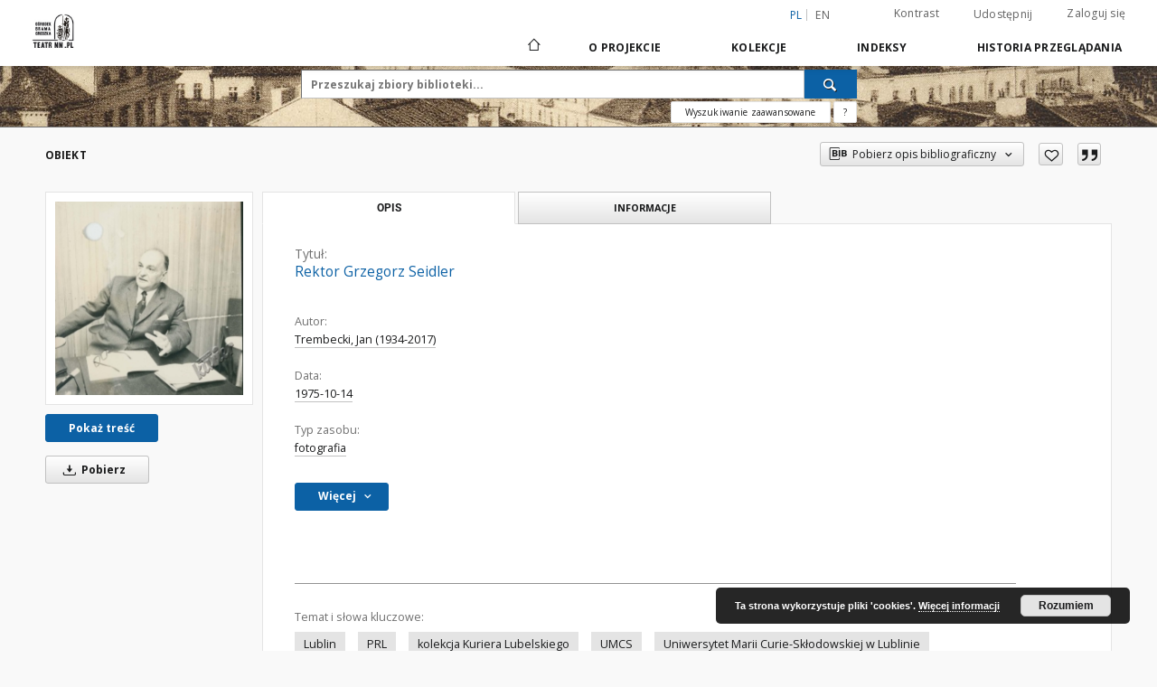

--- FILE ---
content_type: text/html;charset=utf-8
request_url: https://biblioteka.teatrnn.pl/dlibra/publication/149980/edition/143719?language=pl
body_size: 146504
content:
<!doctype html>
<html lang="pl">
	<head>
		<script src="https://biblioteka.teatrnn.pl/style/dlibra/default/js/script-jquery.min.js"></script>

		


<meta charset="utf-8">
<meta http-equiv="X-UA-Compatible" content="IE=edge">
<meta name="viewport" content="width=device-width, initial-scale=1">


<title>Rektor Grzegorz Seidler - Biblioteka Multimedialna Teatrnn.pl</title>
<meta name="Description" content="Fotografia przedstawia rektora Uniwersytetu Marii Curie-Skłodowskiej – Grzegorza Leopolda Seidlera w gabinecie." />

<meta property="og:url"                content="https://biblioteka.teatrnn.pl/dlibra/publication/149980/edition/143719?language=pl" />
<meta property="og:type"               content="Object" />
<meta property="og:title"              content="Rektor Grzegorz Seidler - Biblioteka Multimedialna Teatrnn.pl" />
<meta property="og:description"        content="Fotografia przedstawia rektora Uniwersytetu Marii Curie-Skłodowskiej – Grzegorza Leopolda Seidlera w gabinecie." />
<meta property="og:image"              content="https://biblioteka.teatrnn.pl/image/edition/thumbnail:docmetadata/143719" />

<link rel="icon" type="image/png" href="https://biblioteka.teatrnn.pl/style/common/img/icons/favicon.png" sizes="16x16" media="(prefers-color-scheme: light)"> 
<link rel="icon" type="image/png" href="https://biblioteka.teatrnn.pl/style/common/img/icons/favicon-dark.png" sizes="16x16" media="(prefers-color-scheme: dark)"> 
<link rel="apple-touch-icon" href="https://biblioteka.teatrnn.pl/style/common/img/icons/apple-touch-icon.png">

<link rel="canonical" href="https://biblioteka.teatrnn.pl/dlibra/publication/149980/edition/143719?language=pl" />

<link rel="stylesheet" href="https://biblioteka.teatrnn.pl/style/dlibra/default/css/libs.css?20210806092144">
<link rel="stylesheet" href="https://biblioteka.teatrnn.pl/style/dlibra/default/css/main.css?20210806092144">
<link rel="stylesheet" href="https://biblioteka.teatrnn.pl/style/dlibra/default/css/colors.css?20210806092144">
<link rel="stylesheet" href="https://biblioteka.teatrnn.pl/style/dlibra/default/css/custom.css?20210806092144">


	    <link rel="search"  type="application/opensearchdescription+xml" href="https://biblioteka.teatrnn.pl/TNN_pl.xml"  title="TNN" />

										<link rel="meta" type="application/rdf+xml" href="https://biblioteka.teatrnn.pl/dlibra/rdf.xml?type=e&amp;id=143719"/>
	
	<link rel="schema.DC" href="http://purl.org/dc/elements/1.1/" />
	<!--type is "document" for import all tags into zotero-->
	<meta name="DC.type" content="document" />
	<meta name="DC.identifier" content="https://biblioteka.teatrnn.pl/publication/149980" />
	
						<meta name="DC.date" content="1975-10-14" />
											<meta name="DC.creator" content="Trembecki, Jan (1934-2017)" />
								<meta name="DC.subject" content="Lublin" />
					<meta name="DC.subject" content="PRL" />
					<meta name="DC.subject" content="kolekcja Kuriera Lubelskiego" />
					<meta name="DC.subject" content="UMCS" />
					<meta name="DC.subject" content="Uniwersytet Marii Curie-Skłodowskiej w Lublinie" />
					<meta name="DC.subject" content="Seidler, Grzegorz Leopold (1913-2004)" />
								<meta name="DC.rights" content="Prawa autorskie do prezentowanych utwor&oacute;w zastrzeżone dla Polskapresse sp&oacute;łka z o.o w Warszawie. Korzystanie z prezentowanych utwor&oacute;w , polegające na kopiowaniu, przetwarzaniu, drukowaniu lub innym przetwarzaniu bez zgody Polskapressse sp. z o.o powoduje odpowiedzialność karną i odpowiedzialność cywilną stosowne do powszechnie obowiązujących przepis&oacute;w prawa. W celu wykorzystania prezentowanych utwor&oacute;w należy uzyskać zgodę Polskapresse Sp&oacute;łka z o.o w Warszawie, ul. Domaniewska 45, wydawcę Kuriera Lubelskiego." />
					<meta name="DC.rights" content="https://kurierlubelski.pl/" />
								<meta name="DC.format" content="jpg" />
								<meta name="DC.publisher" content="Polskapresse sp&oacute;łka z o.o. w Warszawie" />
								<meta name="DC.description" content="Fotografia przedstawia rektora Uniwersytetu Marii Curie-Skłodowskiej &ndash; Grzegorza Leopolda Seidlera w gabinecie." />
					<meta name="DC.description" content="Zadanie zostało zrealizowane w ramach projektu &bdquo;Lubelska Biblioteka Wirtualna&rdquo; na podstawie umowy o dofinansowanie PK/10-UDA-RPLU.04.01.00-06-003/11-00-0574 z dnia 2012-01-26. Projekt wsp&oacute;łfinansowany ze środk&oacute;w Europejskiego Funduszu Rozwoju Regionalnego realizowany w ramach Regionalnego Programu Operacyjnego Wojew&oacute;dztwa Lubelskiego na lata 2007-2013 Oś Priorytetowa IV. Społeczeństwo Informacyjne. Działanie 4.1 Społeczeństwo informacyjne." />
								<meta name="DC.source" content="Archiwum Pracowni Ikonografii Ośrodka &bdquo;Brama Grodzka - Teatr NN&rdquo;" />
					<meta name="DC.source" content="kolekcja Kuriera Lubelskiego" />
								<meta name="DC.issued" content="1975-10-14" />
								<meta name="DC.type" content="fotografia" />
								<meta name="DC.title" content="Rektor Grzegorz Seidler" />
								<meta name="DC.relation" content="oai:biblioteka.teatrnn.pl:publication:149980" />
			
										<meta name="citation_title" content="Rektor Grzegorz Seidler" />
				<meta name="citation_author" content="Trembecki, Jan (1934-2017)" />
						<meta name="citation_online_date" content="2022/09/06" />
		
							
<!-- Google tag (gtag.js) -->
<script async src="https://www.googletagmanager.com/gtag/js?id=G-QYBYLXB35C"></script>
<script>
  window.dataLayer = window.dataLayer || [];
  function gtag(){dataLayer.push(arguments);}
  gtag('js', new Date());

  gtag('config', 'G-QYBYLXB35C');
</script>

			
				</head>

	<body class="">

		
		<div class="container--main">

			<header class="header--main" tabindex="-1">

  <ul class="skip-links list-unstyled">
    <li><a href="#navigationTop" class="inner" tabindex="0">Przejdź do menu głównego</a></li>
        <li><a href="#search-form" class="inner" tabindex="0">Przejdź do wyszukiwarki</a></li>
        <li><a href="#main-content" class="inner" tabindex="0">Przejdź do treści</a></li>
    <li><a href="#footer" tabindex="0">Przejdź do stopki</a></li>
  </ul>

      
            
  
  <div class="container--full">
    <nav class="header--top" id="navigationTop">
      <button class="header__menu-toggle navbar-toggle collapsed visible-xs visible-sm" type="button" data-toggle="collapse" data-target="#navbar-collapse" aria-expanded="false" aria-label="Menu">
        <span class="dlibra-icon-menu"></span>
      </button>
      <ul class="header__list hidden-sm hidden-xs">
									      <li class="header__list-item header__list-item--languages hidden-xs hidden-sm">
      <a class="header__list__link header__list__link--language active" href="/" aria-label="polski">
          pl
      </a>
                        <a class="header__list__link header__list__link--language" href="https://biblioteka.teatrnn.pl/dlibra/publication/149980/edition/143719?language=en" aria-label="English">en</a>
                                </li>
      <li class="header__languages-item visible-xs visible-sm">
              <a href="https://biblioteka.teatrnn.pl/dlibra/publication/149980/edition/143719?language=en" class="header__languages__link ">en</a>
              <a href="https://biblioteka.teatrnn.pl/dlibra/publication/149980/edition/143719?language=pl" class="header__languages__link active">pl</a>
          </li>
  
				        <li class="header__list-item">
          <button class="header__list__link contrast__link" data-contrast="false">
            <span class="dlibra-icon-contrast"></span>
            Kontrast
          </button>
        </li>

        <li class="header__list-item">
          <div class="a2a--header">
            <div class="a2a_kit a2a_kit_size_32 a2a_default_style" data-a2a-url="https://biblioteka.teatrnn.pl/dlibra/publication/149980/edition/143719?language=pl">
              <a class="a2a_dd header__list__link" href="https://www.addtoany.com/share">Udostępnij</a>
            </div>
            <script>
               var a2a_config = a2a_config || {};
               a2a_config.onclick = 1;
               a2a_config.locale = "pl";
               a2a_config.color_main = "D7E5ED";
               a2a_config.color_border = "9D9D9D";
               a2a_config.color_link_text = "333333";
               a2a_config.color_link_text_hover = "333333";
               a2a_config.color_bg = "d9d9d9";
               a2a_config.icon_color = "#767676";
							 a2a_config.num_services = 6;
							 a2a_config.prioritize = ["facebook", "wykop", "twitter", "pinterest", "email", "gmail"];
            </script>
            <script async src="//static.addtoany.com/menu/page.js"></script>
          </div>
        </li>
        <li class="header__list-item">
                      <a href="https://biblioteka.teatrnn.pl/dlibra/login?refUrl=aHR0cHM6Ly9iaWJsaW90ZWthLnRlYXRybm4ucGwvZGxpYnJhL3B1YmxpY2F0aW9uLzE0OTk4MC9lZGl0aW9uLzE0MzcxOT9sYW5ndWFnZT1wbA" class="header__list__link" >
              Zaloguj się
            </a>
                  </li>
      </ul>
    </nav>
  </div>
  <div class="navbar menu--desktop" role="navigation">
    <div class="container--full">
      <div class="menu__header">
        <a class="menu__logo" href="https://biblioteka.teatrnn.pl" tabindex="0">
          <img src="https://biblioteka.teatrnn.pl/style/dlibra/default/img/custom-images/logo.png
" title="Biblioteka Multimedialna Teatrnn.pl" alt="Biblioteka Multimedialna Teatrnn.pl"/>
        </a>
      </div>
      <div class="menu__collapse js-menu" id="navbar-collapse">
					<div class="menu__back__container visible-xs visible-sm js-back-container">
					</div>
          <button class="header__menu-toggle--inner navbar-toggle collapsed visible-xs visible-sm js-close" type="button" data-toggle="collapse" data-target="#navbar-collapse" aria-expanded="false" aria-label="Zamknij menu"></button>
          <ul class="header__languages visible-xs visible-sm">
                                <li class="header__list-item header__list-item--languages hidden-xs hidden-sm">
      <a class="header__list__link header__list__link--language active" href="/" aria-label="polski">
          pl
      </a>
                        <a class="header__list__link header__list__link--language" href="https://biblioteka.teatrnn.pl/dlibra/publication/149980/edition/143719?language=en" aria-label="English">en</a>
                                </li>
      <li class="header__languages-item visible-xs visible-sm">
              <a href="https://biblioteka.teatrnn.pl/dlibra/publication/149980/edition/143719?language=en" class="header__languages__link ">en</a>
              <a href="https://biblioteka.teatrnn.pl/dlibra/publication/149980/edition/143719?language=pl" class="header__languages__link active">pl</a>
          </li>
  
                      </ul>
          <div class="header__user visible-xs visible-sm">
                          <a href="https://biblioteka.teatrnn.pl/dlibra/login" class="header__user__link pull-left">
                Zaloguj się
              </a>
							<a href="" class="header__user__link contrast__link" data-contrast="false">
								<span class="dlibra-icon-contrast"></span>
								Kontrast
							</a>
              <div class="a2a--header header__user__a2a">
		            <div class="a2a_kit a2a_kit_size_32 a2a_default_style">
		              <a class="a2a_dd header__user__link" href="https://www.addtoany.com/share">Udostępnij</a>
		            </div>
		            <script>
		               var a2a_config = a2a_config || {};
		               a2a_config.onclick = 1;
		               a2a_config.locale = "pl";
									 a2a_config.num_services = 6;
									 a2a_config.prioritize = ["facebook", "wykop", "twitter", "pinterest", "email", "gmail"];
		            </script>
		            <script async src="//static.addtoany.com/menu/page.js"></script>
		          </div>
                      </div>
          <button class="menu__back hidden js-back">
            <span class="dlibra-icon-chevron-left"></span>
            Powrót
          </button>
          <ul class="menu__nav nav">
            <li class=" hidden-xs hidden-sm">
                            <a href="https://biblioteka.teatrnn.pl" class="home" aria-label="Strona główna">
                <span class="dlibra-icon-home"></span>
              </a>
            </li>
                           	
						<li>
				<a href="#" class="dropdown-toggle hidden-xs hidden-sm js-section-text" data-toggle="dropdown" data-js-section>
					O Projekcie
				</a>
				<a href="#" class="dropdown-toggle visible-xs visible-sm js-section-text" data-toggle="dropdown" data-js-section tabindex="-1">
					O Projekcie
				</a>
								<button class="dlibra-icon-chevron-right visible-xs visible-sm dropdown-toggle dropdown-icon" title="Rozwiń/zwiń listę obiektów" aria-label="Rozwiń/zwiń listę obiektów"></button>
					<ul class="dropdown-menu pull-right">

		<li class="visible-xs header__current js-current">
			<span class="dlibra-icon-chevron-right"></span>
		</li>
									<li>
										<a href="https://biblioteka.teatrnn.pl/dlibra/text?id=example-page" class="menu__nav--no-dropdown">
							O Bibliotece Multimedialnej TNN
									</a>
				</li>
												<li>
										<a href="https://biblioteka.teatrnn.pl/dlibra/text?id=default" class="menu__nav--no-dropdown">
							Prywatność
									</a>
				</li>
						</ul>
				</li>
			



                           
  <li class="">
    <a href="#" class="dropdown-toggle hidden-xs hidden-sm js-section-text" data-toggle="dropdown"  data-js-section>
      Kolekcje
    </a>
    <a href="#" class="dropdown-toggle visible-xs visible-sm js-section-text" data-toggle="dropdown"  data-js-section tabindex="-1">
      Kolekcje
    </a>
	    <button class="dlibra-icon-chevron-right visible-xs visible-sm dropdown-toggle dropdown-icon" title="Rozwiń/zwiń listę obiektów" aria-label="Rozwiń/zwiń listę obiektów"></button>
    <ul class="dropdown-menu pull-right">
      <li class="visible-xs visible-sm header__current js-current">
        <span class="dlibra-icon-chevron-right"></span>
      </li>
            	
            	<li>
				<button class="dlibra-icon-circle-plus hidden-xs hidden-sm dropdown-toggle dropdown-icon" title="Rozwiń/zwiń listę obiektów" aria-label="Rozwiń/zwiń listę obiektów">
		</button><a href="https://biblioteka.teatrnn.pl/dlibra/collectiondescription/7" class="js-section-text">
			Biblioteka
		</a>
		<button class="dlibra-icon-chevron-right visible-xs visible-sm dropdown-toggle dropdown-icon" title="Rozwiń/zwiń listę obiektów" aria-label="Rozwiń/zwiń listę obiektów"></button>
		<ul class="dropdown-menu">
			<li class="visible-xs visible-sm header__current js-current">
				<span class="dlibra-icon-chevron-right"></span>
			</li>
							<li>
				<a href="https://biblioteka.teatrnn.pl/dlibra/collectiondescription/221" class="menu__nav--no-dropdown">
			Teksty o edukacji i animacji
		</a>
	</li>
							<li>
				<a href="https://biblioteka.teatrnn.pl/dlibra/collectiondescription/278" class="menu__nav--no-dropdown">
			Kalendarium Ośrodka "Brama Grodzka - Teatr NN"
		</a>
	</li>
							<li>
				<button class="dlibra-icon-circle-plus hidden-xs hidden-sm dropdown-toggle dropdown-icon" title="Rozwiń/zwiń listę obiektów" aria-label="Rozwiń/zwiń listę obiektów">
		</button><a href="https://biblioteka.teatrnn.pl/dlibra/collectiondescription/317" class="js-section-text">
			Czasopisma
		</a>
		<button class="dlibra-icon-chevron-right visible-xs visible-sm dropdown-toggle dropdown-icon" title="Rozwiń/zwiń listę obiektów" aria-label="Rozwiń/zwiń listę obiektów"></button>
		<ul class="dropdown-menu">
			<li class="visible-xs visible-sm header__current js-current">
				<span class="dlibra-icon-chevron-right"></span>
			</li>
							<li>
				<a href="https://biblioteka.teatrnn.pl/dlibra/collectiondescription/318" class="menu__nav--no-dropdown">
			Kamena
		</a>
	</li>
							<li>
				<a href="https://biblioteka.teatrnn.pl/dlibra/collectiondescription/319" class="menu__nav--no-dropdown">
			Wydane przez Teatr NN
		</a>
	</li>
							<li>
				<a href="https://biblioteka.teatrnn.pl/dlibra/collectiondescription/320" class="menu__nav--no-dropdown">
			Wydane w drugim obiegu
		</a>
	</li>
							<li>
				<a href="https://biblioteka.teatrnn.pl/dlibra/collectiondescription/321" class="menu__nav--no-dropdown">
			Wydane przed 1945 r.
		</a>
	</li>
							<li>
				<a href="https://biblioteka.teatrnn.pl/dlibra/collectiondescription/323" class="menu__nav--no-dropdown">
			Wydawnictwa pozostałe
		</a>
	</li>
							<li>
				<a href="https://biblioteka.teatrnn.pl/dlibra/collectiondescription/372" class="menu__nav--no-dropdown">
			Kol Lublin
		</a>
	</li>
							<li>
				<a href="https://biblioteka.teatrnn.pl/dlibra/collectiondescription/404" class="menu__nav--no-dropdown">
			Kurier Lubelski
		</a>
	</li>
							<li>
				<a href="https://biblioteka.teatrnn.pl/dlibra/collectiondescription/408" class="menu__nav--no-dropdown">
			Akcent
		</a>
	</li>
					</ul>
	</li>
							<li>
				<a href="https://biblioteka.teatrnn.pl/dlibra/collectiondescription/333" class="menu__nav--no-dropdown">
			Pamięć Miejsca - ulice
		</a>
	</li>
							<li>
				<a href="https://biblioteka.teatrnn.pl/dlibra/collectiondescription/438" class="menu__nav--no-dropdown">
			Wydawnictwa Ośrodka
		</a>
	</li>
					</ul>
	</li>
            	<li>
				<button class="dlibra-icon-circle-plus hidden-xs hidden-sm dropdown-toggle dropdown-icon" title="Rozwiń/zwiń listę obiektów" aria-label="Rozwiń/zwiń listę obiektów">
		</button><a href="https://biblioteka.teatrnn.pl/dlibra/collectiondescription/8" class="js-section-text">
			Filmoteka
		</a>
		<button class="dlibra-icon-chevron-right visible-xs visible-sm dropdown-toggle dropdown-icon" title="Rozwiń/zwiń listę obiektów" aria-label="Rozwiń/zwiń listę obiektów"></button>
		<ul class="dropdown-menu">
			<li class="visible-xs visible-sm header__current js-current">
				<span class="dlibra-icon-chevron-right"></span>
			</li>
							<li>
				<a href="https://biblioteka.teatrnn.pl/dlibra/collectiondescription/201" class="menu__nav--no-dropdown">
			Dokumentacja działalności Ośrodka "Brama Grodzka - Teatr NN" 
		</a>
	</li>
							<li>
				<a href="https://biblioteka.teatrnn.pl/dlibra/collectiondescription/207" class="menu__nav--no-dropdown">
			Historia Mówiona
		</a>
	</li>
							<li>
				<a href="https://biblioteka.teatrnn.pl/dlibra/collectiondescription/222" class="menu__nav--no-dropdown">
			Wywiady
		</a>
	</li>
							<li>
				<a href="https://biblioteka.teatrnn.pl/dlibra/collectiondescription/356" class="menu__nav--no-dropdown">
			Etnografia
		</a>
	</li>
							<li>
				<a href="https://biblioteka.teatrnn.pl/dlibra/collectiondescription/386" class="menu__nav--no-dropdown">
			Miniwykłady
		</a>
	</li>
							<li>
				<a href="https://biblioteka.teatrnn.pl/dlibra/collectiondescription/387" class="menu__nav--no-dropdown">
			Remiksy dokumentalne
		</a>
	</li>
							<li>
				<a href="https://biblioteka.teatrnn.pl/dlibra/collectiondescription/403" class="menu__nav--no-dropdown">
			Filmy
		</a>
	</li>
					</ul>
	</li>
            	<li>
				<button class="dlibra-icon-circle-plus hidden-xs hidden-sm dropdown-toggle dropdown-icon" title="Rozwiń/zwiń listę obiektów" aria-label="Rozwiń/zwiń listę obiektów">
		</button><a href="https://biblioteka.teatrnn.pl/dlibra/collectiondescription/6" class="js-section-text">
			Fonoteka
		</a>
		<button class="dlibra-icon-chevron-right visible-xs visible-sm dropdown-toggle dropdown-icon" title="Rozwiń/zwiń listę obiektów" aria-label="Rozwiń/zwiń listę obiektów"></button>
		<ul class="dropdown-menu">
			<li class="visible-xs visible-sm header__current js-current">
				<span class="dlibra-icon-chevron-right"></span>
			</li>
							<li>
				<a href="https://biblioteka.teatrnn.pl/dlibra/collectiondescription/393" class="menu__nav--no-dropdown">
			Audycje radiowe
		</a>
	</li>
							<li>
				<a href="https://biblioteka.teatrnn.pl/dlibra/collectiondescription/394" class="menu__nav--no-dropdown">
			Ośrodek "Brama Grodzka - Teatr NN" - dokumentacja działalności
		</a>
	</li>
							<li>
				<a href="https://biblioteka.teatrnn.pl/dlibra/collectiondescription/395" class="menu__nav--no-dropdown">
			Ośrodek "Brama Grodzka - Teatr NN" - projekty
		</a>
	</li>
							<li>
				<a href="https://biblioteka.teatrnn.pl/dlibra/collectiondescription/396" class="menu__nav--no-dropdown">
			Wywiady
		</a>
	</li>
					</ul>
	</li>
            	<li>
				<button class="dlibra-icon-circle-plus hidden-xs hidden-sm dropdown-toggle dropdown-icon" title="Rozwiń/zwiń listę obiektów" aria-label="Rozwiń/zwiń listę obiektów">
		</button><a href="https://biblioteka.teatrnn.pl/dlibra/collectiondescription/198" class="js-section-text">
			Historia Mówiona
		</a>
		<button class="dlibra-icon-chevron-right visible-xs visible-sm dropdown-toggle dropdown-icon" title="Rozwiń/zwiń listę obiektów" aria-label="Rozwiń/zwiń listę obiektów"></button>
		<ul class="dropdown-menu">
			<li class="visible-xs visible-sm header__current js-current">
				<span class="dlibra-icon-chevron-right"></span>
			</li>
							<li>
				<a href="https://biblioteka.teatrnn.pl/dlibra/collectiondescription/357" class="menu__nav--no-dropdown">
			brak daty nagrania
		</a>
	</li>
							<li>
				<a href="https://biblioteka.teatrnn.pl/dlibra/collectiondescription/358" class="menu__nav--no-dropdown">
			1969
		</a>
	</li>
							<li>
				<a href="https://biblioteka.teatrnn.pl/dlibra/collectiondescription/359" class="menu__nav--no-dropdown">
			1972
		</a>
	</li>
							<li>
				<a href="https://biblioteka.teatrnn.pl/dlibra/collectiondescription/360" class="menu__nav--no-dropdown">
			1975
		</a>
	</li>
							<li>
				<a href="https://biblioteka.teatrnn.pl/dlibra/collectiondescription/361" class="menu__nav--no-dropdown">
			1976
		</a>
	</li>
							<li>
				<a href="https://biblioteka.teatrnn.pl/dlibra/collectiondescription/362" class="menu__nav--no-dropdown">
			1977
		</a>
	</li>
							<li>
				<a href="https://biblioteka.teatrnn.pl/dlibra/collectiondescription/363" class="menu__nav--no-dropdown">
			1986
		</a>
	</li>
							<li>
				<a href="https://biblioteka.teatrnn.pl/dlibra/collectiondescription/371" class="menu__nav--no-dropdown">
			1993
		</a>
	</li>
							<li>
				<a href="https://biblioteka.teatrnn.pl/dlibra/collectiondescription/364" class="menu__nav--no-dropdown">
			1994
		</a>
	</li>
							<li>
				<a href="https://biblioteka.teatrnn.pl/dlibra/collectiondescription/365" class="menu__nav--no-dropdown">
			1995
		</a>
	</li>
							<li>
				<a href="https://biblioteka.teatrnn.pl/dlibra/collectiondescription/229" class="menu__nav--no-dropdown">
			1997
		</a>
	</li>
							<li>
				<a href="https://biblioteka.teatrnn.pl/dlibra/collectiondescription/225" class="menu__nav--no-dropdown">
			1998
		</a>
	</li>
							<li>
				<a href="https://biblioteka.teatrnn.pl/dlibra/collectiondescription/199" class="menu__nav--no-dropdown">
			1999
		</a>
	</li>
							<li>
				<a href="https://biblioteka.teatrnn.pl/dlibra/collectiondescription/223" class="menu__nav--no-dropdown">
			2000
		</a>
	</li>
							<li>
				<a href="https://biblioteka.teatrnn.pl/dlibra/collectiondescription/224" class="menu__nav--no-dropdown">
			2001
		</a>
	</li>
							<li>
				<a href="https://biblioteka.teatrnn.pl/dlibra/collectiondescription/227" class="menu__nav--no-dropdown">
			2002
		</a>
	</li>
							<li>
				<a href="https://biblioteka.teatrnn.pl/dlibra/collectiondescription/228" class="menu__nav--no-dropdown">
			2003
		</a>
	</li>
							<li>
				<a href="https://biblioteka.teatrnn.pl/dlibra/collectiondescription/230" class="menu__nav--no-dropdown">
			2004
		</a>
	</li>
							<li>
				<a href="https://biblioteka.teatrnn.pl/dlibra/collectiondescription/231" class="menu__nav--no-dropdown">
			2005
		</a>
	</li>
							<li>
				<a href="https://biblioteka.teatrnn.pl/dlibra/collectiondescription/232" class="menu__nav--no-dropdown">
			2006
		</a>
	</li>
							<li>
				<a href="https://biblioteka.teatrnn.pl/dlibra/collectiondescription/233" class="menu__nav--no-dropdown">
			2007
		</a>
	</li>
							<li>
				<a href="https://biblioteka.teatrnn.pl/dlibra/collectiondescription/234" class="menu__nav--no-dropdown">
			2008
		</a>
	</li>
							<li>
				<a href="https://biblioteka.teatrnn.pl/dlibra/collectiondescription/235" class="menu__nav--no-dropdown">
			2009
		</a>
	</li>
							<li>
				<a href="https://biblioteka.teatrnn.pl/dlibra/collectiondescription/236" class="menu__nav--no-dropdown">
			2010
		</a>
	</li>
							<li>
				<a href="https://biblioteka.teatrnn.pl/dlibra/collectiondescription/342" class="menu__nav--no-dropdown">
			2011
		</a>
	</li>
							<li>
				<a href="https://biblioteka.teatrnn.pl/dlibra/collectiondescription/366" class="menu__nav--no-dropdown">
			2012
		</a>
	</li>
							<li>
				<a href="https://biblioteka.teatrnn.pl/dlibra/collectiondescription/377" class="menu__nav--no-dropdown">
			2013
		</a>
	</li>
							<li>
				<a href="https://biblioteka.teatrnn.pl/dlibra/collectiondescription/390" class="menu__nav--no-dropdown">
			2014
		</a>
	</li>
							<li>
				<a href="https://biblioteka.teatrnn.pl/dlibra/collectiondescription/400" class="menu__nav--no-dropdown">
			2015
		</a>
	</li>
							<li>
				<a href="https://biblioteka.teatrnn.pl/dlibra/collectiondescription/407" class="menu__nav--no-dropdown">
			2016
		</a>
	</li>
							<li>
				<a href="https://biblioteka.teatrnn.pl/dlibra/collectiondescription/410" class="menu__nav--no-dropdown">
			2017
		</a>
	</li>
							<li>
				<a href="https://biblioteka.teatrnn.pl/dlibra/collectiondescription/418" class="menu__nav--no-dropdown">
			2018
		</a>
	</li>
							<li>
				<a href="https://biblioteka.teatrnn.pl/dlibra/collectiondescription/424" class="menu__nav--no-dropdown">
			2019
		</a>
	</li>
							<li>
				<a href="https://biblioteka.teatrnn.pl/dlibra/collectiondescription/425" class="menu__nav--no-dropdown">
			2020
		</a>
	</li>
							<li>
				<a href="https://biblioteka.teatrnn.pl/dlibra/collectiondescription/427" class="menu__nav--no-dropdown">
			2021
		</a>
	</li>
							<li>
				<a href="https://biblioteka.teatrnn.pl/dlibra/collectiondescription/433" class="menu__nav--no-dropdown">
			2022
		</a>
	</li>
							<li>
				<a href="https://biblioteka.teatrnn.pl/dlibra/collectiondescription/440" class="menu__nav--no-dropdown">
			2023
		</a>
	</li>
							<li>
				<a href="https://biblioteka.teatrnn.pl/dlibra/collectiondescription/442" class="menu__nav--no-dropdown">
			2024
		</a>
	</li>
							<li>
				<a href="https://biblioteka.teatrnn.pl/dlibra/collectiondescription/444" class="menu__nav--no-dropdown">
			2025
		</a>
	</li>
							<li>
				<a href="https://biblioteka.teatrnn.pl/dlibra/collectiondescription/446" class="menu__nav--no-dropdown">
			2026
		</a>
	</li>
					</ul>
	</li>
            	<li>
				<button class="dlibra-icon-circle-plus hidden-xs hidden-sm dropdown-toggle dropdown-icon" title="Rozwiń/zwiń listę obiektów" aria-label="Rozwiń/zwiń listę obiektów">
		</button><a href="https://biblioteka.teatrnn.pl/dlibra/collectiondescription/4" class="js-section-text">
			Ikonografia
		</a>
		<button class="dlibra-icon-chevron-right visible-xs visible-sm dropdown-toggle dropdown-icon" title="Rozwiń/zwiń listę obiektów" aria-label="Rozwiń/zwiń listę obiektów"></button>
		<ul class="dropdown-menu">
			<li class="visible-xs visible-sm header__current js-current">
				<span class="dlibra-icon-chevron-right"></span>
			</li>
							<li>
				<button class="dlibra-icon-circle-plus hidden-xs hidden-sm dropdown-toggle dropdown-icon" title="Rozwiń/zwiń listę obiektów" aria-label="Rozwiń/zwiń listę obiektów">
		</button><a href="https://biblioteka.teatrnn.pl/dlibra/collectiondescription/12" class="js-section-text">
			Archiwa tematyczne
		</a>
		<button class="dlibra-icon-chevron-right visible-xs visible-sm dropdown-toggle dropdown-icon" title="Rozwiń/zwiń listę obiektów" aria-label="Rozwiń/zwiń listę obiektów"></button>
		<ul class="dropdown-menu">
			<li class="visible-xs visible-sm header__current js-current">
				<span class="dlibra-icon-chevron-right"></span>
			</li>
							<li>
				<a href="https://biblioteka.teatrnn.pl/dlibra/collectiondescription/52" class="menu__nav--no-dropdown">
			Przedmioty
		</a>
	</li>
							<li>
				<a href="https://biblioteka.teatrnn.pl/dlibra/collectiondescription/57" class="menu__nav--no-dropdown">
			Archiwum Władysława Panasa
		</a>
	</li>
							<li>
				<a href="https://biblioteka.teatrnn.pl/dlibra/collectiondescription/61" class="menu__nav--no-dropdown">
			Kolekcja Symchy Wajsa
		</a>
	</li>
							<li>
				<a href="https://biblioteka.teatrnn.pl/dlibra/collectiondescription/73" class="menu__nav--no-dropdown">
			Archiwum Grupy Zamek
		</a>
	</li>
							<li>
				<a href="https://biblioteka.teatrnn.pl/dlibra/collectiondescription/74" class="menu__nav--no-dropdown">
			Archiwum Józefa Łobodowskiego
		</a>
	</li>
							<li>
				<a href="https://biblioteka.teatrnn.pl/dlibra/collectiondescription/88" class="menu__nav--no-dropdown">
			Archiwum Hartwigów
		</a>
	</li>
							<li>
				<a href="https://biblioteka.teatrnn.pl/dlibra/collectiondescription/92" class="menu__nav--no-dropdown">
			Archiwum Mirosława Dereckiego
		</a>
	</li>
							<li>
				<a href="https://biblioteka.teatrnn.pl/dlibra/collectiondescription/98" class="menu__nav--no-dropdown">
			Archiwum Anny Langfus
		</a>
	</li>
							<li>
				<a href="https://biblioteka.teatrnn.pl/dlibra/collectiondescription/100" class="menu__nav--no-dropdown">
			Archiwum Józefa Czechowicza
		</a>
	</li>
							<li>
				<a href="https://biblioteka.teatrnn.pl/dlibra/collectiondescription/101" class="menu__nav--no-dropdown">
			Archiwum Inspekcji Budowlanej
		</a>
	</li>
							<li>
				<a href="https://biblioteka.teatrnn.pl/dlibra/collectiondescription/102" class="menu__nav--no-dropdown">
			Sprawiedliwi wśród Narodów Świata
		</a>
	</li>
							<li>
				<a href="https://biblioteka.teatrnn.pl/dlibra/collectiondescription/105" class="menu__nav--no-dropdown">
			Archiwum Edwarda Stachury
		</a>
	</li>
							<li>
				<a href="https://biblioteka.teatrnn.pl/dlibra/collectiondescription/122" class="menu__nav--no-dropdown">
			Archiwum Oskara Hansena
		</a>
	</li>
							<li>
				<a href="https://biblioteka.teatrnn.pl/dlibra/collectiondescription/133" class="menu__nav--no-dropdown">
			Archiwum rodziny Żytomirskich - fotografie, dokumenty
		</a>
	</li>
							<li>
				<a href="https://biblioteka.teatrnn.pl/dlibra/collectiondescription/146" class="menu__nav--no-dropdown">
			Archiwum Tadeusza Kłaka
		</a>
	</li>
							<li>
				<a href="https://biblioteka.teatrnn.pl/dlibra/collectiondescription/177" class="menu__nav--no-dropdown">
			Ludzie
		</a>
	</li>
							<li>
				<a href="https://biblioteka.teatrnn.pl/dlibra/collectiondescription/190" class="menu__nav--no-dropdown">
			Archiwum Wandy Brzyskiej
		</a>
	</li>
							<li>
				<a href="https://biblioteka.teatrnn.pl/dlibra/collectiondescription/191" class="menu__nav--no-dropdown">
			Archiwum prof. Hołody
		</a>
	</li>
							<li>
				<a href="https://biblioteka.teatrnn.pl/dlibra/collectiondescription/192" class="menu__nav--no-dropdown">
			Archiwum Ludwika Flecka
		</a>
	</li>
							<li>
				<a href="https://biblioteka.teatrnn.pl/dlibra/collectiondescription/272" class="menu__nav--no-dropdown">
			Archiwum Janusza Krupskiego
		</a>
	</li>
							<li>
				<a href="https://biblioteka.teatrnn.pl/dlibra/collectiondescription/299" class="menu__nav--no-dropdown">
			Archiwum Tadeusza Mysłowskiego
		</a>
	</li>
							<li>
				<a href="https://biblioteka.teatrnn.pl/dlibra/collectiondescription/306" class="menu__nav--no-dropdown">
			Archiwum Elżbiety Blewońskiej
		</a>
	</li>
							<li>
				<a href="https://biblioteka.teatrnn.pl/dlibra/collectiondescription/314" class="menu__nav--no-dropdown">
			Książka i Druk
		</a>
	</li>
							<li>
				<a href="https://biblioteka.teatrnn.pl/dlibra/collectiondescription/338" class="menu__nav--no-dropdown">
			Archiwum projektów Bolesława Stelmacha
		</a>
	</li>
							<li>
				<a href="https://biblioteka.teatrnn.pl/dlibra/collectiondescription/375" class="menu__nav--no-dropdown">
			Archiwum Krystyny Modrzewskiej
		</a>
	</li>
							<li>
				<a href="https://biblioteka.teatrnn.pl/dlibra/collectiondescription/405" class="menu__nav--no-dropdown">
			Archiwum Kuriera Lubelskiego
		</a>
	</li>
							<li>
				<a href="https://biblioteka.teatrnn.pl/dlibra/collectiondescription/441" class="menu__nav--no-dropdown">
			Archiwum Jana Mangusiewicza
		</a>
	</li>
					</ul>
	</li>
							<li>
				<button class="dlibra-icon-circle-plus hidden-xs hidden-sm dropdown-toggle dropdown-icon" title="Rozwiń/zwiń listę obiektów" aria-label="Rozwiń/zwiń listę obiektów">
		</button><a href="https://biblioteka.teatrnn.pl/dlibra/collectiondescription/13" class="js-section-text">
			Dokumenty
		</a>
		<button class="dlibra-icon-chevron-right visible-xs visible-sm dropdown-toggle dropdown-icon" title="Rozwiń/zwiń listę obiektów" aria-label="Rozwiń/zwiń listę obiektów"></button>
		<ul class="dropdown-menu">
			<li class="visible-xs visible-sm header__current js-current">
				<span class="dlibra-icon-chevron-right"></span>
			</li>
							<li>
				<a href="https://biblioteka.teatrnn.pl/dlibra/collectiondescription/123" class="menu__nav--no-dropdown">
			Listy do Henia
		</a>
	</li>
					</ul>
	</li>
							<li>
				<a href="https://biblioteka.teatrnn.pl/dlibra/collectiondescription/18" class="menu__nav--no-dropdown">
			Mapy i plany
		</a>
	</li>
							<li>
				<button class="dlibra-icon-circle-plus hidden-xs hidden-sm dropdown-toggle dropdown-icon" title="Rozwiń/zwiń listę obiektów" aria-label="Rozwiń/zwiń listę obiektów">
		</button><a href="https://biblioteka.teatrnn.pl/dlibra/collectiondescription/37" class="js-section-text">
			Lublin
		</a>
		<button class="dlibra-icon-chevron-right visible-xs visible-sm dropdown-toggle dropdown-icon" title="Rozwiń/zwiń listę obiektów" aria-label="Rozwiń/zwiń listę obiektów"></button>
		<ul class="dropdown-menu">
			<li class="visible-xs visible-sm header__current js-current">
				<span class="dlibra-icon-chevron-right"></span>
			</li>
							<li>
				<button class="dlibra-icon-circle-plus hidden-xs hidden-sm dropdown-toggle dropdown-icon" title="Rozwiń/zwiń listę obiektów" aria-label="Rozwiń/zwiń listę obiektów">
		</button><a href="https://biblioteka.teatrnn.pl/dlibra/collectiondescription/39" class="js-section-text">
			Lublin podczas wojny i okupacji (1939-1944)
		</a>
		<button class="dlibra-icon-chevron-right visible-xs visible-sm dropdown-toggle dropdown-icon" title="Rozwiń/zwiń listę obiektów" aria-label="Rozwiń/zwiń listę obiektów"></button>
		<ul class="dropdown-menu">
			<li class="visible-xs visible-sm header__current js-current">
				<span class="dlibra-icon-chevron-right"></span>
			</li>
							<li>
				<a href="https://biblioteka.teatrnn.pl/dlibra/collectiondescription/103" class="menu__nav--no-dropdown">
			Dokumentacja fotograficzna remontów Lublina z lat 30. i 40. XX wieku
		</a>
	</li>
							<li>
				<a href="https://biblioteka.teatrnn.pl/dlibra/collectiondescription/136" class="menu__nav--no-dropdown">
			Powódz 1940
		</a>
	</li>
							<li>
				<a href="https://biblioteka.teatrnn.pl/dlibra/collectiondescription/139" class="menu__nav--no-dropdown">
			Zniszczenia w Lublinie na skutek bombardowania przez Niemców 9 IX 1939r.
		</a>
	</li>
							<li>
				<a href="https://biblioteka.teatrnn.pl/dlibra/collectiondescription/140" class="menu__nav--no-dropdown">
			Kolorowe zdjęcia z lubelskiego getta
		</a>
	</li>
							<li>
				<a href="https://biblioteka.teatrnn.pl/dlibra/collectiondescription/151" class="menu__nav--no-dropdown">
			Zagłada Żydów lubelskich
		</a>
	</li>
					</ul>
	</li>
							<li>
				<button class="dlibra-icon-circle-plus hidden-xs hidden-sm dropdown-toggle dropdown-icon" title="Rozwiń/zwiń listę obiektów" aria-label="Rozwiń/zwiń listę obiektów">
		</button><a href="https://biblioteka.teatrnn.pl/dlibra/collectiondescription/40" class="js-section-text">
			Lublin w okresie PRL (1944-1989)
		</a>
		<button class="dlibra-icon-chevron-right visible-xs visible-sm dropdown-toggle dropdown-icon" title="Rozwiń/zwiń listę obiektów" aria-label="Rozwiń/zwiń listę obiektów"></button>
		<ul class="dropdown-menu">
			<li class="visible-xs visible-sm header__current js-current">
				<span class="dlibra-icon-chevron-right"></span>
			</li>
							<li>
				<a href="https://biblioteka.teatrnn.pl/dlibra/collectiondescription/66" class="menu__nav--no-dropdown">
			Fotografie Jana Trembeckiego
		</a>
	</li>
							<li>
				<a href="https://biblioteka.teatrnn.pl/dlibra/collectiondescription/67" class="menu__nav--no-dropdown">
			Fotografie Grzegorza Józefczuka
		</a>
	</li>
							<li>
				<a href="https://biblioteka.teatrnn.pl/dlibra/collectiondescription/68" class="menu__nav--no-dropdown">
			Fotografie Jerzego Marcinka
		</a>
	</li>
							<li>
				<a href="https://biblioteka.teatrnn.pl/dlibra/collectiondescription/69" class="menu__nav--no-dropdown">
			Zdjęcia z Prezydium Miejskiej Rady Narodowej
		</a>
	</li>
							<li>
				<a href="https://biblioteka.teatrnn.pl/dlibra/collectiondescription/85" class="menu__nav--no-dropdown">
			Stan wojenny
		</a>
	</li>
							<li>
				<a href="https://biblioteka.teatrnn.pl/dlibra/collectiondescription/89" class="menu__nav--no-dropdown">
			Życie artystyczne w okresie PRL
		</a>
	</li>
							<li>
				<a href="https://biblioteka.teatrnn.pl/dlibra/collectiondescription/421" class="menu__nav--no-dropdown">
			Archiwum NZS
		</a>
	</li>
					</ul>
	</li>
							<li>
				<button class="dlibra-icon-circle-plus hidden-xs hidden-sm dropdown-toggle dropdown-icon" title="Rozwiń/zwiń listę obiektów" aria-label="Rozwiń/zwiń listę obiektów">
		</button><a href="https://biblioteka.teatrnn.pl/dlibra/collectiondescription/41" class="js-section-text">
			Lublin współczesny (po 1989 roku)
		</a>
		<button class="dlibra-icon-chevron-right visible-xs visible-sm dropdown-toggle dropdown-icon" title="Rozwiń/zwiń listę obiektów" aria-label="Rozwiń/zwiń listę obiektów"></button>
		<ul class="dropdown-menu">
			<li class="visible-xs visible-sm header__current js-current">
				<span class="dlibra-icon-chevron-right"></span>
			</li>
							<li>
				<a href="https://biblioteka.teatrnn.pl/dlibra/collectiondescription/99" class="menu__nav--no-dropdown">
			Pomniki
		</a>
	</li>
							<li>
				<a href="https://biblioteka.teatrnn.pl/dlibra/collectiondescription/138" class="menu__nav--no-dropdown">
			Lubelski Plac Śmierci
		</a>
	</li>
							<li>
				<a href="https://biblioteka.teatrnn.pl/dlibra/collectiondescription/161" class="menu__nav--no-dropdown">
			Architektura Poprzemysłowa
		</a>
	</li>
					</ul>
	</li>
							<li>
				<button class="dlibra-icon-circle-plus hidden-xs hidden-sm dropdown-toggle dropdown-icon" title="Rozwiń/zwiń listę obiektów" aria-label="Rozwiń/zwiń listę obiektów">
		</button><a href="https://biblioteka.teatrnn.pl/dlibra/collectiondescription/44" class="js-section-text">
			Lublin do 1939 roku
		</a>
		<button class="dlibra-icon-chevron-right visible-xs visible-sm dropdown-toggle dropdown-icon" title="Rozwiń/zwiń listę obiektów" aria-label="Rozwiń/zwiń listę obiektów"></button>
		<ul class="dropdown-menu">
			<li class="visible-xs visible-sm header__current js-current">
				<span class="dlibra-icon-chevron-right"></span>
			</li>
							<li>
				<a href="https://biblioteka.teatrnn.pl/dlibra/collectiondescription/58" class="menu__nav--no-dropdown">
			Fotografie Stanisława Magierskiego
		</a>
	</li>
							<li>
				<a href="https://biblioteka.teatrnn.pl/dlibra/collectiondescription/59" class="menu__nav--no-dropdown">
			Fotografie Józefa Czechowicza
		</a>
	</li>
							<li>
				<a href="https://biblioteka.teatrnn.pl/dlibra/collectiondescription/60" class="menu__nav--no-dropdown">
			Panoramy Lublina
		</a>
	</li>
							<li>
				<a href="https://biblioteka.teatrnn.pl/dlibra/collectiondescription/62" class="menu__nav--no-dropdown">
			Fotografie Stefana Kiełszni
		</a>
	</li>
							<li>
				<a href="https://biblioteka.teatrnn.pl/dlibra/collectiondescription/132" class="menu__nav--no-dropdown">
			Zdjęcia z robót konserwatorskich Starego Miasta prowadzonych przez Wydział Budownictwa Zarządu Miasta w latach 1938 - 1939
		</a>
	</li>
							<li>
				<a href="https://biblioteka.teatrnn.pl/dlibra/collectiondescription/149" class="menu__nav--no-dropdown">
			Roboty Publiczne prowadzone przez Zarząd Miasta Lublin a finansowane przez Fundusz Pracy 1937-38
		</a>
	</li>
							<li>
				<a href="https://biblioteka.teatrnn.pl/dlibra/collectiondescription/415" class="menu__nav--no-dropdown">
			Fotografie Edwarda Hartwiga
		</a>
	</li>
					</ul>
	</li>
							<li>
				<a href="https://biblioteka.teatrnn.pl/dlibra/collectiondescription/417" class="menu__nav--no-dropdown">
			Rynek 4. Kolekcja szkalnych negatywów
		</a>
	</li>
					</ul>
	</li>
							<li>
				<button class="dlibra-icon-circle-plus hidden-xs hidden-sm dropdown-toggle dropdown-icon" title="Rozwiń/zwiń listę obiektów" aria-label="Rozwiń/zwiń listę obiektów">
		</button><a href="https://biblioteka.teatrnn.pl/dlibra/collectiondescription/45" class="js-section-text">
			Lubelszczyzna
		</a>
		<button class="dlibra-icon-chevron-right visible-xs visible-sm dropdown-toggle dropdown-icon" title="Rozwiń/zwiń listę obiektów" aria-label="Rozwiń/zwiń listę obiektów"></button>
		<ul class="dropdown-menu">
			<li class="visible-xs visible-sm header__current js-current">
				<span class="dlibra-icon-chevron-right"></span>
			</li>
							<li>
				<a href="https://biblioteka.teatrnn.pl/dlibra/collectiondescription/75" class="menu__nav--no-dropdown">
			Hrubieszów przed 1939
		</a>
	</li>
							<li>
				<a href="https://biblioteka.teatrnn.pl/dlibra/collectiondescription/76" class="menu__nav--no-dropdown">
			Janowiec przed 1939
		</a>
	</li>
							<li>
				<a href="https://biblioteka.teatrnn.pl/dlibra/collectiondescription/77" class="menu__nav--no-dropdown">
			Tomaszów Lubelski przed 1939
		</a>
	</li>
							<li>
				<a href="https://biblioteka.teatrnn.pl/dlibra/collectiondescription/78" class="menu__nav--no-dropdown">
			Wojsławice przed 1939
		</a>
	</li>
							<li>
				<a href="https://biblioteka.teatrnn.pl/dlibra/collectiondescription/79" class="menu__nav--no-dropdown">
			Rejowiec przed 1939
		</a>
	</li>
							<li>
				<a href="https://biblioteka.teatrnn.pl/dlibra/collectiondescription/80" class="menu__nav--no-dropdown">
			Grabowiec przed 1939
		</a>
	</li>
							<li>
				<a href="https://biblioteka.teatrnn.pl/dlibra/collectiondescription/81" class="menu__nav--no-dropdown">
			Zamość przed 1939
		</a>
	</li>
							<li>
				<a href="https://biblioteka.teatrnn.pl/dlibra/collectiondescription/82" class="menu__nav--no-dropdown">
			Wohyń przed 1939 
		</a>
	</li>
							<li>
				<a href="https://biblioteka.teatrnn.pl/dlibra/collectiondescription/83" class="menu__nav--no-dropdown">
			Kurów przed 1939
		</a>
	</li>
							<li>
				<a href="https://biblioteka.teatrnn.pl/dlibra/collectiondescription/86" class="menu__nav--no-dropdown">
			Bełżyce przed 1939
		</a>
	</li>
							<li>
				<a href="https://biblioteka.teatrnn.pl/dlibra/collectiondescription/124" class="menu__nav--no-dropdown">
			Cmentarze
		</a>
	</li>
							<li>
				<a href="https://biblioteka.teatrnn.pl/dlibra/collectiondescription/141" class="menu__nav--no-dropdown">
			Lubelszczyzna podczas wojny i okupacji
		</a>
	</li>
							<li>
				<button class="dlibra-icon-circle-plus hidden-xs hidden-sm dropdown-toggle dropdown-icon" title="Rozwiń/zwiń listę obiektów" aria-label="Rozwiń/zwiń listę obiektów">
		</button><a href="https://biblioteka.teatrnn.pl/dlibra/collectiondescription/170" class="js-section-text">
			Lubelszczyzna wspólczesna (po 1989 roku)
		</a>
		<button class="dlibra-icon-chevron-right visible-xs visible-sm dropdown-toggle dropdown-icon" title="Rozwiń/zwiń listę obiektów" aria-label="Rozwiń/zwiń listę obiektów"></button>
		<ul class="dropdown-menu">
			<li class="visible-xs visible-sm header__current js-current">
				<span class="dlibra-icon-chevron-right"></span>
			</li>
							<li>
				<a href="https://biblioteka.teatrnn.pl/dlibra/collectiondescription/186" class="menu__nav--no-dropdown">
			Bychawa - zdjęcia współczesne
		</a>
	</li>
							<li>
				<a href="https://biblioteka.teatrnn.pl/dlibra/collectiondescription/187" class="menu__nav--no-dropdown">
			Tyszowce - zdjęcia współczesne
		</a>
	</li>
					</ul>
	</li>
							<li>
				<a href="https://biblioteka.teatrnn.pl/dlibra/collectiondescription/171" class="menu__nav--no-dropdown">
			Goraj przed 1939
		</a>
	</li>
							<li>
				<a href="https://biblioteka.teatrnn.pl/dlibra/collectiondescription/172" class="menu__nav--no-dropdown">
			Lubelszczyzna w okresie PRL (1944-1989)
		</a>
	</li>
							<li>
				<a href="https://biblioteka.teatrnn.pl/dlibra/collectiondescription/174" class="menu__nav--no-dropdown">
			Józefów Biłgorajski do 1939 roku
		</a>
	</li>
							<li>
				<a href="https://biblioteka.teatrnn.pl/dlibra/collectiondescription/175" class="menu__nav--no-dropdown">
			Turobin przed 1939 rokiem
		</a>
	</li>
							<li>
				<a href="https://biblioteka.teatrnn.pl/dlibra/collectiondescription/176" class="menu__nav--no-dropdown">
			Janów Lubelski przed 1939 rokiem
		</a>
	</li>
							<li>
				<a href="https://biblioteka.teatrnn.pl/dlibra/collectiondescription/188" class="menu__nav--no-dropdown">
			Tyszowce przed 1939
		</a>
	</li>
							<li>
				<a href="https://biblioteka.teatrnn.pl/dlibra/collectiondescription/189" class="menu__nav--no-dropdown">
			Bychawa przed 1939
		</a>
	</li>
							<li>
				<a href="https://biblioteka.teatrnn.pl/dlibra/collectiondescription/368" class="menu__nav--no-dropdown">
			Lubelszczyzna przed 1939
		</a>
	</li>
					</ul>
	</li>
							<li>
				<button class="dlibra-icon-circle-plus hidden-xs hidden-sm dropdown-toggle dropdown-icon" title="Rozwiń/zwiń listę obiektów" aria-label="Rozwiń/zwiń listę obiektów">
		</button><a href="https://biblioteka.teatrnn.pl/dlibra/collectiondescription/51" class="js-section-text">
			Ośrodek "Brama Grodzka - Teatr NN" - dokumentacja działalności
		</a>
		<button class="dlibra-icon-chevron-right visible-xs visible-sm dropdown-toggle dropdown-icon" title="Rozwiń/zwiń listę obiektów" aria-label="Rozwiń/zwiń listę obiektów"></button>
		<ul class="dropdown-menu">
			<li class="visible-xs visible-sm header__current js-current">
				<span class="dlibra-icon-chevron-right"></span>
			</li>
							<li>
				<a href="https://biblioteka.teatrnn.pl/dlibra/collectiondescription/284" class="menu__nav--no-dropdown">
			1990
		</a>
	</li>
							<li>
				<a href="https://biblioteka.teatrnn.pl/dlibra/collectiondescription/283" class="menu__nav--no-dropdown">
			1991
		</a>
	</li>
							<li>
				<a href="https://biblioteka.teatrnn.pl/dlibra/collectiondescription/282" class="menu__nav--no-dropdown">
			1992
		</a>
	</li>
							<li>
				<a href="https://biblioteka.teatrnn.pl/dlibra/collectiondescription/281" class="menu__nav--no-dropdown">
			1993
		</a>
	</li>
							<li>
				<a href="https://biblioteka.teatrnn.pl/dlibra/collectiondescription/280" class="menu__nav--no-dropdown">
			1994
		</a>
	</li>
							<li>
				<a href="https://biblioteka.teatrnn.pl/dlibra/collectiondescription/279" class="menu__nav--no-dropdown">
			1995
		</a>
	</li>
							<li>
				<a href="https://biblioteka.teatrnn.pl/dlibra/collectiondescription/271" class="menu__nav--no-dropdown">
			1996
		</a>
	</li>
							<li>
				<a href="https://biblioteka.teatrnn.pl/dlibra/collectiondescription/270" class="menu__nav--no-dropdown">
			1997
		</a>
	</li>
							<li>
				<a href="https://biblioteka.teatrnn.pl/dlibra/collectiondescription/269" class="menu__nav--no-dropdown">
			1998
		</a>
	</li>
							<li>
				<a href="https://biblioteka.teatrnn.pl/dlibra/collectiondescription/268" class="menu__nav--no-dropdown">
			1999
		</a>
	</li>
							<li>
				<button class="dlibra-icon-circle-plus hidden-xs hidden-sm dropdown-toggle dropdown-icon" title="Rozwiń/zwiń listę obiektów" aria-label="Rozwiń/zwiń listę obiektów">
		</button><a href="https://biblioteka.teatrnn.pl/dlibra/collectiondescription/164" class="js-section-text">
			2000
		</a>
		<button class="dlibra-icon-chevron-right visible-xs visible-sm dropdown-toggle dropdown-icon" title="Rozwiń/zwiń listę obiektów" aria-label="Rozwiń/zwiń listę obiektów"></button>
		<ul class="dropdown-menu">
			<li class="visible-xs visible-sm header__current js-current">
				<span class="dlibra-icon-chevron-right"></span>
			</li>
							<li>
				<a href="https://biblioteka.teatrnn.pl/dlibra/collectiondescription/165" class="menu__nav--no-dropdown">
			Wizyta prof. Jerzego Kłoczowskiego w Ośrodku "Brama Grodzka - Teatr NN"
		</a>
	</li>
							<li>
				<a href="https://biblioteka.teatrnn.pl/dlibra/collectiondescription/285" class="menu__nav--no-dropdown">
			Misterium Pamięci "Dzień Pięciu Modlitw"
		</a>
	</li>
							<li>
				<a href="https://biblioteka.teatrnn.pl/dlibra/collectiondescription/286" class="menu__nav--no-dropdown">
			Misterium Pamięci "Jedna Ziemia - Dwie Świątynie"
		</a>
	</li>
					</ul>
	</li>
							<li>
				<button class="dlibra-icon-circle-plus hidden-xs hidden-sm dropdown-toggle dropdown-icon" title="Rozwiń/zwiń listę obiektów" aria-label="Rozwiń/zwiń listę obiektów">
		</button><a href="https://biblioteka.teatrnn.pl/dlibra/collectiondescription/193" class="js-section-text">
			2001
		</a>
		<button class="dlibra-icon-chevron-right visible-xs visible-sm dropdown-toggle dropdown-icon" title="Rozwiń/zwiń listę obiektów" aria-label="Rozwiń/zwiń listę obiektów"></button>
		<ul class="dropdown-menu">
			<li class="visible-xs visible-sm header__current js-current">
				<span class="dlibra-icon-chevron-right"></span>
			</li>
							<li>
				<a href="https://biblioteka.teatrnn.pl/dlibra/collectiondescription/194" class="menu__nav--no-dropdown">
			Festiwal Sztuki "W kręgu Bramy"
		</a>
	</li>
							<li>
				<a href="https://biblioteka.teatrnn.pl/dlibra/collectiondescription/252" class="menu__nav--no-dropdown">
			Urodziny Józefa Czechowicza
		</a>
	</li>
					</ul>
	</li>
							<li>
				<button class="dlibra-icon-circle-plus hidden-xs hidden-sm dropdown-toggle dropdown-icon" title="Rozwiń/zwiń listę obiektów" aria-label="Rozwiń/zwiń listę obiektów">
		</button><a href="https://biblioteka.teatrnn.pl/dlibra/collectiondescription/120" class="js-section-text">
			2002
		</a>
		<button class="dlibra-icon-chevron-right visible-xs visible-sm dropdown-toggle dropdown-icon" title="Rozwiń/zwiń listę obiektów" aria-label="Rozwiń/zwiń listę obiektów"></button>
		<ul class="dropdown-menu">
			<li class="visible-xs visible-sm header__current js-current">
				<span class="dlibra-icon-chevron-right"></span>
			</li>
							<li>
				<a href="https://biblioteka.teatrnn.pl/dlibra/collectiondescription/121" class="menu__nav--no-dropdown">
			Listy do Getta 2002
		</a>
	</li>
							<li>
				<a href="https://biblioteka.teatrnn.pl/dlibra/collectiondescription/127" class="menu__nav--no-dropdown">
			Projekt "Zapomniana Przeszłość - Wielokuturowe Tradycje Lubelszczyzny"
		</a>
	</li>
							<li>
				<a href="https://biblioteka.teatrnn.pl/dlibra/collectiondescription/257" class="menu__nav--no-dropdown">
			99 Urodziny Józefa Czechowicza
		</a>
	</li>
							<li>
				<a href="https://biblioteka.teatrnn.pl/dlibra/collectiondescription/287" class="menu__nav--no-dropdown">
			Misterium Pamięci "Poemat o Miejscu"
		</a>
	</li>
					</ul>
	</li>
							<li>
				<button class="dlibra-icon-circle-plus hidden-xs hidden-sm dropdown-toggle dropdown-icon" title="Rozwiń/zwiń listę obiektów" aria-label="Rozwiń/zwiń listę obiektów">
		</button><a href="https://biblioteka.teatrnn.pl/dlibra/collectiondescription/251" class="js-section-text">
			2003
		</a>
		<button class="dlibra-icon-chevron-right visible-xs visible-sm dropdown-toggle dropdown-icon" title="Rozwiń/zwiń listę obiektów" aria-label="Rozwiń/zwiń listę obiektów"></button>
		<ul class="dropdown-menu">
			<li class="visible-xs visible-sm header__current js-current">
				<span class="dlibra-icon-chevron-right"></span>
			</li>
							<li>
				<a href="https://biblioteka.teatrnn.pl/dlibra/collectiondescription/253" class="menu__nav--no-dropdown">
			100 Urodziny Józefa Czechowicza
		</a>
	</li>
					</ul>
	</li>
							<li>
				<button class="dlibra-icon-circle-plus hidden-xs hidden-sm dropdown-toggle dropdown-icon" title="Rozwiń/zwiń listę obiektów" aria-label="Rozwiń/zwiń listę obiektów">
		</button><a href="https://biblioteka.teatrnn.pl/dlibra/collectiondescription/115" class="js-section-text">
			2004
		</a>
		<button class="dlibra-icon-chevron-right visible-xs visible-sm dropdown-toggle dropdown-icon" title="Rozwiń/zwiń listę obiektów" aria-label="Rozwiń/zwiń listę obiektów"></button>
		<ul class="dropdown-menu">
			<li class="visible-xs visible-sm header__current js-current">
				<span class="dlibra-icon-chevron-right"></span>
			</li>
							<li>
				<a href="https://biblioteka.teatrnn.pl/dlibra/collectiondescription/116" class="menu__nav--no-dropdown">
			Listy do Getta 2004
		</a>
	</li>
							<li>
				<a href="https://biblioteka.teatrnn.pl/dlibra/collectiondescription/166" class="menu__nav--no-dropdown">
			Projekt "Od Unii Lubelskiej do Unii Europejskiej"
		</a>
	</li>
							<li>
				<a href="https://biblioteka.teatrnn.pl/dlibra/collectiondescription/184" class="menu__nav--no-dropdown">
			Otwarcie Zaułka Hertwigów
		</a>
	</li>
							<li>
				<a href="https://biblioteka.teatrnn.pl/dlibra/collectiondescription/254" class="menu__nav--no-dropdown">
			101 Urodziny Józefa Czechowicza
		</a>
	</li>
					</ul>
	</li>
							<li>
				<button class="dlibra-icon-circle-plus hidden-xs hidden-sm dropdown-toggle dropdown-icon" title="Rozwiń/zwiń listę obiektów" aria-label="Rozwiń/zwiń listę obiektów">
		</button><a href="https://biblioteka.teatrnn.pl/dlibra/collectiondescription/90" class="js-section-text">
			2005
		</a>
		<button class="dlibra-icon-chevron-right visible-xs visible-sm dropdown-toggle dropdown-icon" title="Rozwiń/zwiń listę obiektów" aria-label="Rozwiń/zwiń listę obiektów"></button>
		<ul class="dropdown-menu">
			<li class="visible-xs visible-sm header__current js-current">
				<span class="dlibra-icon-chevron-right"></span>
			</li>
							<li>
				<a href="https://biblioteka.teatrnn.pl/dlibra/collectiondescription/91" class="menu__nav--no-dropdown">
			Projekt "Życie Żydów w Europie"
		</a>
	</li>
					</ul>
	</li>
							<li>
				<button class="dlibra-icon-circle-plus hidden-xs hidden-sm dropdown-toggle dropdown-icon" title="Rozwiń/zwiń listę obiektów" aria-label="Rozwiń/zwiń listę obiektów">
		</button><a href="https://biblioteka.teatrnn.pl/dlibra/collectiondescription/96" class="js-section-text">
			2006
		</a>
		<button class="dlibra-icon-chevron-right visible-xs visible-sm dropdown-toggle dropdown-icon" title="Rozwiń/zwiń listę obiektów" aria-label="Rozwiń/zwiń listę obiektów"></button>
		<ul class="dropdown-menu">
			<li class="visible-xs visible-sm header__current js-current">
				<span class="dlibra-icon-chevron-right"></span>
			</li>
							<li>
				<a href="https://biblioteka.teatrnn.pl/dlibra/collectiondescription/97" class="menu__nav--no-dropdown">
			Magiczne Oko. Opowieści z lubelskiego radia.
		</a>
	</li>
							<li>
				<a href="https://biblioteka.teatrnn.pl/dlibra/collectiondescription/107" class="menu__nav--no-dropdown">
			Wizyta Julii Hartwig w Lublinie
		</a>
	</li>
					</ul>
	</li>
							<li>
				<button class="dlibra-icon-circle-plus hidden-xs hidden-sm dropdown-toggle dropdown-icon" title="Rozwiń/zwiń listę obiektów" aria-label="Rozwiń/zwiń listę obiektów">
		</button><a href="https://biblioteka.teatrnn.pl/dlibra/collectiondescription/93" class="js-section-text">
			2007
		</a>
		<button class="dlibra-icon-chevron-right visible-xs visible-sm dropdown-toggle dropdown-icon" title="Rozwiń/zwiń listę obiektów" aria-label="Rozwiń/zwiń listę obiektów"></button>
		<ul class="dropdown-menu">
			<li class="visible-xs visible-sm header__current js-current">
				<span class="dlibra-icon-chevron-right"></span>
			</li>
							<li>
				<a href="https://biblioteka.teatrnn.pl/dlibra/collectiondescription/126" class="menu__nav--no-dropdown">
			Lubelskie Czytanie Poetów
		</a>
	</li>
							<li>
				<a href="https://biblioteka.teatrnn.pl/dlibra/collectiondescription/129" class="menu__nav--no-dropdown">
			Wernisaż wystawy Nety Żytomirskiej-Avidar
		</a>
	</li>
					</ul>
	</li>
							<li>
				<button class="dlibra-icon-circle-plus hidden-xs hidden-sm dropdown-toggle dropdown-icon" title="Rozwiń/zwiń listę obiektów" aria-label="Rozwiń/zwiń listę obiektów">
		</button><a href="https://biblioteka.teatrnn.pl/dlibra/collectiondescription/109" class="js-section-text">
			2008
		</a>
		<button class="dlibra-icon-chevron-right visible-xs visible-sm dropdown-toggle dropdown-icon" title="Rozwiń/zwiń listę obiektów" aria-label="Rozwiń/zwiń listę obiektów"></button>
		<ul class="dropdown-menu">
			<li class="visible-xs visible-sm header__current js-current">
				<span class="dlibra-icon-chevron-right"></span>
			</li>
							<li>
				<a href="https://biblioteka.teatrnn.pl/dlibra/collectiondescription/117" class="menu__nav--no-dropdown">
			Festiwal Miasto Poezji 2008
		</a>
	</li>
							<li>
				<a href="https://biblioteka.teatrnn.pl/dlibra/collectiondescription/135" class="menu__nav--no-dropdown">
			Misterium "Pamięć Sprawiedliwych - Pamięć Światła"
		</a>
	</li>
							<li>
				<a href="https://biblioteka.teatrnn.pl/dlibra/collectiondescription/137" class="menu__nav--no-dropdown">
			Wystawa "Światła w Ciemności - Sprawiedliwi Wśród Narodów Świata"
		</a>
	</li>
					</ul>
	</li>
							<li>
				<button class="dlibra-icon-circle-plus hidden-xs hidden-sm dropdown-toggle dropdown-icon" title="Rozwiń/zwiń listę obiektów" aria-label="Rozwiń/zwiń listę obiektów">
		</button><a href="https://biblioteka.teatrnn.pl/dlibra/collectiondescription/162" class="js-section-text">
			2009
		</a>
		<button class="dlibra-icon-chevron-right visible-xs visible-sm dropdown-toggle dropdown-icon" title="Rozwiń/zwiń listę obiektów" aria-label="Rozwiń/zwiń listę obiektów"></button>
		<ul class="dropdown-menu">
			<li class="visible-xs visible-sm header__current js-current">
				<span class="dlibra-icon-chevron-right"></span>
			</li>
							<li>
				<a href="https://biblioteka.teatrnn.pl/dlibra/collectiondescription/180" class="menu__nav--no-dropdown">
			Miasto Poezji 2009
		</a>
	</li>
					</ul>
	</li>
							<li>
				<button class="dlibra-icon-circle-plus hidden-xs hidden-sm dropdown-toggle dropdown-icon" title="Rozwiń/zwiń listę obiektów" aria-label="Rozwiń/zwiń listę obiektów">
		</button><a href="https://biblioteka.teatrnn.pl/dlibra/collectiondescription/237" class="js-section-text">
			2010
		</a>
		<button class="dlibra-icon-chevron-right visible-xs visible-sm dropdown-toggle dropdown-icon" title="Rozwiń/zwiń listę obiektów" aria-label="Rozwiń/zwiń listę obiektów"></button>
		<ul class="dropdown-menu">
			<li class="visible-xs visible-sm header__current js-current">
				<span class="dlibra-icon-chevron-right"></span>
			</li>
							<li>
				<a href="https://biblioteka.teatrnn.pl/dlibra/collectiondescription/300" class="menu__nav--no-dropdown">
			Festiwal "Miasto Poezji" 2010
		</a>
	</li>
					</ul>
	</li>
							<li>
				<button class="dlibra-icon-circle-plus hidden-xs hidden-sm dropdown-toggle dropdown-icon" title="Rozwiń/zwiń listę obiektów" aria-label="Rozwiń/zwiń listę obiektów">
		</button><a href="https://biblioteka.teatrnn.pl/dlibra/collectiondescription/334" class="js-section-text">
			2011
		</a>
		<button class="dlibra-icon-chevron-right visible-xs visible-sm dropdown-toggle dropdown-icon" title="Rozwiń/zwiń listę obiektów" aria-label="Rozwiń/zwiń listę obiektów"></button>
		<ul class="dropdown-menu">
			<li class="visible-xs visible-sm header__current js-current">
				<span class="dlibra-icon-chevron-right"></span>
			</li>
							<li>
				<a href="https://biblioteka.teatrnn.pl/dlibra/collectiondescription/337" class="menu__nav--no-dropdown">
			Miasto Poezji 2011
		</a>
	</li>
							<li>
				<a href="https://biblioteka.teatrnn.pl/dlibra/collectiondescription/341" class="menu__nav--no-dropdown">
			Zaczarowany Lublin 2011
		</a>
	</li>
							<li>
				<a href="https://biblioteka.teatrnn.pl/dlibra/collectiondescription/344" class="menu__nav--no-dropdown">
			Wizyta Julii Hartwig w Lublinie
		</a>
	</li>
							<li>
				<a href="https://biblioteka.teatrnn.pl/dlibra/collectiondescription/345" class="menu__nav--no-dropdown">
			90 urodziny Julii Hartwig w Lublinie
		</a>
	</li>
					</ul>
	</li>
							<li>
				<button class="dlibra-icon-circle-plus hidden-xs hidden-sm dropdown-toggle dropdown-icon" title="Rozwiń/zwiń listę obiektów" aria-label="Rozwiń/zwiń listę obiektów">
		</button><a href="https://biblioteka.teatrnn.pl/dlibra/collectiondescription/369" class="js-section-text">
			2012
		</a>
		<button class="dlibra-icon-chevron-right visible-xs visible-sm dropdown-toggle dropdown-icon" title="Rozwiń/zwiń listę obiektów" aria-label="Rozwiń/zwiń listę obiektów"></button>
		<ul class="dropdown-menu">
			<li class="visible-xs visible-sm header__current js-current">
				<span class="dlibra-icon-chevron-right"></span>
			</li>
							<li>
				<a href="https://biblioteka.teatrnn.pl/dlibra/collectiondescription/373" class="menu__nav--no-dropdown">
			Festiwal Miasto Poezji
		</a>
	</li>
					</ul>
	</li>
							<li>
				<a href="https://biblioteka.teatrnn.pl/dlibra/collectiondescription/376" class="menu__nav--no-dropdown">
			2013
		</a>
	</li>
							<li>
				<a href="https://biblioteka.teatrnn.pl/dlibra/collectiondescription/391" class="menu__nav--no-dropdown">
			2014
		</a>
	</li>
							<li>
				<a href="https://biblioteka.teatrnn.pl/dlibra/collectiondescription/292" class="menu__nav--no-dropdown">
			Wystawa "Elementarz. Życie dzieci w obozie na Majdanku"
		</a>
	</li>
							<li>
				<a href="https://biblioteka.teatrnn.pl/dlibra/collectiondescription/296" class="menu__nav--no-dropdown">
			Wystawa "Wielka Ksiega Miasta"
		</a>
	</li>
							<li>
				<a href="https://biblioteka.teatrnn.pl/dlibra/collectiondescription/295" class="menu__nav--no-dropdown">
			Wystawa "Portret Miejsca"
		</a>
	</li>
							<li>
				<a href="https://biblioteka.teatrnn.pl/dlibra/collectiondescription/335" class="menu__nav--no-dropdown">
			Wystawa "Lublin. Pamięć Miejsca"
		</a>
	</li>
							<li>
				<a href="https://biblioteka.teatrnn.pl/dlibra/collectiondescription/346" class="menu__nav--no-dropdown">
			Podziemia
		</a>
	</li>
							<li>
				<a href="https://biblioteka.teatrnn.pl/dlibra/collectiondescription/383" class="menu__nav--no-dropdown">
			Miasto Poezji
		</a>
	</li>
							<li>
				<a href="https://biblioteka.teatrnn.pl/dlibra/collectiondescription/385" class="menu__nav--no-dropdown">
			Listy do Henia
		</a>
	</li>
							<li>
				<a href="https://biblioteka.teatrnn.pl/dlibra/collectiondescription/401" class="menu__nav--no-dropdown">
			2015
		</a>
	</li>
							<li>
				<a href="https://biblioteka.teatrnn.pl/dlibra/collectiondescription/409" class="menu__nav--no-dropdown">
			2016
		</a>
	</li>
							<li>
				<button class="dlibra-icon-circle-plus hidden-xs hidden-sm dropdown-toggle dropdown-icon" title="Rozwiń/zwiń listę obiektów" aria-label="Rozwiń/zwiń listę obiektów">
		</button><a href="https://biblioteka.teatrnn.pl/dlibra/collectiondescription/413" class="js-section-text">
			2017
		</a>
		<button class="dlibra-icon-chevron-right visible-xs visible-sm dropdown-toggle dropdown-icon" title="Rozwiń/zwiń listę obiektów" aria-label="Rozwiń/zwiń listę obiektów"></button>
		<ul class="dropdown-menu">
			<li class="visible-xs visible-sm header__current js-current">
				<span class="dlibra-icon-chevron-right"></span>
			</li>
							<li>
				<a href="https://biblioteka.teatrnn.pl/dlibra/collectiondescription/414" class="menu__nav--no-dropdown">
			Zjazd Lublinerów
		</a>
	</li>
					</ul>
	</li>
							<li>
				<button class="dlibra-icon-circle-plus hidden-xs hidden-sm dropdown-toggle dropdown-icon" title="Rozwiń/zwiń listę obiektów" aria-label="Rozwiń/zwiń listę obiektów">
		</button><a href="https://biblioteka.teatrnn.pl/dlibra/collectiondescription/419" class="js-section-text">
			2018
		</a>
		<button class="dlibra-icon-chevron-right visible-xs visible-sm dropdown-toggle dropdown-icon" title="Rozwiń/zwiń listę obiektów" aria-label="Rozwiń/zwiń listę obiektów"></button>
		<ul class="dropdown-menu">
			<li class="visible-xs visible-sm header__current js-current">
				<span class="dlibra-icon-chevron-right"></span>
			</li>
							<li>
				<a href="https://biblioteka.teatrnn.pl/dlibra/collectiondescription/422" class="menu__nav--no-dropdown">
			Seminarium "Opowiedzieć  /  unicestwienie – nieobecność – ślady"
		</a>
	</li>
					</ul>
	</li>
							<li>
				<a href="https://biblioteka.teatrnn.pl/dlibra/collectiondescription/423" class="menu__nav--no-dropdown">
			2019
		</a>
	</li>
							<li>
				<a href="https://biblioteka.teatrnn.pl/dlibra/collectiondescription/426" class="menu__nav--no-dropdown">
			2020
		</a>
	</li>
							<li>
				<a href="https://biblioteka.teatrnn.pl/dlibra/collectiondescription/429" class="menu__nav--no-dropdown">
			2021
		</a>
	</li>
							<li>
				<a href="https://biblioteka.teatrnn.pl/dlibra/collectiondescription/434" class="menu__nav--no-dropdown">
			2022
		</a>
	</li>
							<li>
				<a href="https://biblioteka.teatrnn.pl/dlibra/collectiondescription/439" class="menu__nav--no-dropdown">
			2023
		</a>
	</li>
							<li>
				<a href="https://biblioteka.teatrnn.pl/dlibra/collectiondescription/443" class="menu__nav--no-dropdown">
			2024
		</a>
	</li>
							<li>
				<a href="https://biblioteka.teatrnn.pl/dlibra/collectiondescription/445" class="menu__nav--no-dropdown">
			2025
		</a>
	</li>
					</ul>
	</li>
							<li>
				<button class="dlibra-icon-circle-plus hidden-xs hidden-sm dropdown-toggle dropdown-icon" title="Rozwiń/zwiń listę obiektów" aria-label="Rozwiń/zwiń listę obiektów">
		</button><a href="https://biblioteka.teatrnn.pl/dlibra/collectiondescription/53" class="js-section-text">
			Malarstwo i grafika
		</a>
		<button class="dlibra-icon-chevron-right visible-xs visible-sm dropdown-toggle dropdown-icon" title="Rozwiń/zwiń listę obiektów" aria-label="Rozwiń/zwiń listę obiektów"></button>
		<ul class="dropdown-menu">
			<li class="visible-xs visible-sm header__current js-current">
				<span class="dlibra-icon-chevron-right"></span>
			</li>
							<li>
				<a href="https://biblioteka.teatrnn.pl/dlibra/collectiondescription/54" class="menu__nav--no-dropdown">
			Grafika użytkowa
		</a>
	</li>
							<li>
				<button class="dlibra-icon-circle-plus hidden-xs hidden-sm dropdown-toggle dropdown-icon" title="Rozwiń/zwiń listę obiektów" aria-label="Rozwiń/zwiń listę obiektów">
		</button><a href="https://biblioteka.teatrnn.pl/dlibra/collectiondescription/55" class="js-section-text">
			Ikonografia lubelskich kościołów
		</a>
		<button class="dlibra-icon-chevron-right visible-xs visible-sm dropdown-toggle dropdown-icon" title="Rozwiń/zwiń listę obiektów" aria-label="Rozwiń/zwiń listę obiektów"></button>
		<ul class="dropdown-menu">
			<li class="visible-xs visible-sm header__current js-current">
				<span class="dlibra-icon-chevron-right"></span>
			</li>
							<li>
				<a href="https://biblioteka.teatrnn.pl/dlibra/collectiondescription/72" class="menu__nav--no-dropdown">
			Freski z Kaplicy Zamkowej
		</a>
	</li>
							<li>
				<a href="https://biblioteka.teatrnn.pl/dlibra/collectiondescription/104" class="menu__nav--no-dropdown">
			Kościół p.w. Nawrócenia św. Pawła
		</a>
	</li>
							<li>
				<a href="https://biblioteka.teatrnn.pl/dlibra/collectiondescription/108" class="menu__nav--no-dropdown">
			Kościół p.w. św. Wojciecha
		</a>
	</li>
							<li>
				<a href="https://biblioteka.teatrnn.pl/dlibra/collectiondescription/113" class="menu__nav--no-dropdown">
			Kosciół p.w. św. Piotra
		</a>
	</li>
							<li>
				<a href="https://biblioteka.teatrnn.pl/dlibra/collectiondescription/114" class="menu__nav--no-dropdown">
			Kościół p.w. św. Józefa
		</a>
	</li>
							<li>
				<a href="https://biblioteka.teatrnn.pl/dlibra/collectiondescription/118" class="menu__nav--no-dropdown">
			Kościół p.w. św. Ducha
		</a>
	</li>
							<li>
				<a href="https://biblioteka.teatrnn.pl/dlibra/collectiondescription/128" class="menu__nav--no-dropdown">
			Kościół p.w. św. Eliasza
		</a>
	</li>
					</ul>
	</li>
							<li>
				<button class="dlibra-icon-circle-plus hidden-xs hidden-sm dropdown-toggle dropdown-icon" title="Rozwiń/zwiń listę obiektów" aria-label="Rozwiń/zwiń listę obiektów">
		</button><a href="https://biblioteka.teatrnn.pl/dlibra/collectiondescription/56" class="js-section-text">
			Lublin w malarstwie i grafice
		</a>
		<button class="dlibra-icon-chevron-right visible-xs visible-sm dropdown-toggle dropdown-icon" title="Rozwiń/zwiń listę obiektów" aria-label="Rozwiń/zwiń listę obiektów"></button>
		<ul class="dropdown-menu">
			<li class="visible-xs visible-sm header__current js-current">
				<span class="dlibra-icon-chevron-right"></span>
			</li>
							<li>
				<a href="https://biblioteka.teatrnn.pl/dlibra/collectiondescription/63" class="menu__nav--no-dropdown">
			Litografie Adama Lerue
		</a>
	</li>
							<li>
				<a href="https://biblioteka.teatrnn.pl/dlibra/collectiondescription/64" class="menu__nav--no-dropdown">
			Litografie Jana Gumowskiego
		</a>
	</li>
							<li>
				<a href="https://biblioteka.teatrnn.pl/dlibra/collectiondescription/65" class="menu__nav--no-dropdown">
			Rysunki Karla Henkera
		</a>
	</li>
							<li>
				<a href="https://biblioteka.teatrnn.pl/dlibra/collectiondescription/70" class="menu__nav--no-dropdown">
			Widok miasta Lublina Hogenberga i Brauna
		</a>
	</li>
							<li>
				<a href="https://biblioteka.teatrnn.pl/dlibra/collectiondescription/84" class="menu__nav--no-dropdown">
			"Pożar miasta Lublina"
		</a>
	</li>
							<li>
				<a href="https://biblioteka.teatrnn.pl/dlibra/collectiondescription/87" class="menu__nav--no-dropdown">
			"Wjazd generała Zajączka do Lublina"
		</a>
	</li>
					</ul>
	</li>
					</ul>
	</li>
							<li>
				<a href="https://biblioteka.teatrnn.pl/dlibra/collectiondescription/178" class="menu__nav--no-dropdown">
			Zdjęcia nieprzypisane
		</a>
	</li>
							<li>
				<a href="https://biblioteka.teatrnn.pl/dlibra/collectiondescription/313" class="menu__nav--no-dropdown">
			Kolekcje rodzinne
		</a>
	</li>
							<li>
				<a href="https://biblioteka.teatrnn.pl/dlibra/collectiondescription/367" class="menu__nav--no-dropdown">
			Etnografia
		</a>
	</li>
							<li>
				<a href="https://biblioteka.teatrnn.pl/dlibra/collectiondescription/398" class="menu__nav--no-dropdown">
			Shtetl Routes
		</a>
	</li>
							<li>
				<a href="https://biblioteka.teatrnn.pl/dlibra/collectiondescription/399" class="menu__nav--no-dropdown">
			Instrukcja Obsługi
		</a>
	</li>
							<li>
				<a href="https://biblioteka.teatrnn.pl/dlibra/collectiondescription/402" class="menu__nav--no-dropdown">
			2015
		</a>
	</li>
					</ul>
	</li>
            	<li>
				<button class="dlibra-icon-circle-plus hidden-xs hidden-sm dropdown-toggle dropdown-icon" title="Rozwiń/zwiń listę obiektów" aria-label="Rozwiń/zwiń listę obiektów">
		</button><a href="https://biblioteka.teatrnn.pl/dlibra/collectiondescription/266" class="js-section-text">
			Materiały multimedialne
		</a>
		<button class="dlibra-icon-chevron-right visible-xs visible-sm dropdown-toggle dropdown-icon" title="Rozwiń/zwiń listę obiektów" aria-label="Rozwiń/zwiń listę obiektów"></button>
		<ul class="dropdown-menu">
			<li class="visible-xs visible-sm header__current js-current">
				<span class="dlibra-icon-chevron-right"></span>
			</li>
							<li>
				<button class="dlibra-icon-circle-plus hidden-xs hidden-sm dropdown-toggle dropdown-icon" title="Rozwiń/zwiń listę obiektów" aria-label="Rozwiń/zwiń listę obiektów">
		</button><a href="https://biblioteka.teatrnn.pl/dlibra/collectiondescription/428" class="js-section-text">
			Jewish History Tours
		</a>
		<button class="dlibra-icon-chevron-right visible-xs visible-sm dropdown-toggle dropdown-icon" title="Rozwiń/zwiń listę obiektów" aria-label="Rozwiń/zwiń listę obiektów"></button>
		<ul class="dropdown-menu">
			<li class="visible-xs visible-sm header__current js-current">
				<span class="dlibra-icon-chevron-right"></span>
			</li>
							<li>
				<a href="https://biblioteka.teatrnn.pl/dlibra/collectiondescription/430" class="menu__nav--no-dropdown">
			Jewish History Tours 2020
		</a>
	</li>
							<li>
				<a href="https://biblioteka.teatrnn.pl/dlibra/collectiondescription/431" class="menu__nav--no-dropdown">
			Jewish History Tours 2021
		</a>
	</li>
							<li>
				<button class="dlibra-icon-circle-plus hidden-xs hidden-sm dropdown-toggle dropdown-icon" title="Rozwiń/zwiń listę obiektów" aria-label="Rozwiń/zwiń listę obiektów">
		</button><a href="https://biblioteka.teatrnn.pl/dlibra/collectiondescription/432" class="js-section-text">
			Modele 3D
		</a>
		<button class="dlibra-icon-chevron-right visible-xs visible-sm dropdown-toggle dropdown-icon" title="Rozwiń/zwiń listę obiektów" aria-label="Rozwiń/zwiń listę obiektów"></button>
		<ul class="dropdown-menu">
			<li class="visible-xs visible-sm header__current js-current">
				<span class="dlibra-icon-chevron-right"></span>
			</li>
							<li>
				<a href="https://biblioteka.teatrnn.pl/dlibra/collectiondescription/435" class="menu__nav--no-dropdown">
			Miasteczka
		</a>
	</li>
							<li>
				<a href="https://biblioteka.teatrnn.pl/dlibra/collectiondescription/436" class="menu__nav--no-dropdown">
			Synagogi
		</a>
	</li>
					</ul>
	</li>
							<li>
				<a href="https://biblioteka.teatrnn.pl/dlibra/collectiondescription/437" class="menu__nav--no-dropdown">
			Historia Mówiona
		</a>
	</li>
					</ul>
	</li>
					</ul>
	</li>
            	<li>
				<a href="https://biblioteka.teatrnn.pl/dlibra/collectiondescription/412" class="menu__nav--no-dropdown">
			Lublin 700 lat miasta
		</a>
	</li>
          </ul>
  </li>


                           


<li>
	<a href="#" class="dropdown-toggle hidden-xs hidden-sm js-section-text" data-toggle="dropdown" data-js-section >
		Indeksy
	</a>
	<a href="#" class="dropdown-toggle visible-xs visible-sm js-section-text" data-toggle="dropdown" data-js-section  tabindex="-1">
		Indeksy
	</a>
		<button class="dlibra-icon-chevron-right visible-xs visible-sm dropdown-toggle dropdown-icon" title="Rozwiń/zwiń listę obiektów" aria-label="Rozwiń/zwiń listę obiektów"></button>
	<ul class="dropdown-menu pull-right">
		<li class="visible-xs visible-sm header__current js-current">
			<span class="dlibra-icon-chevron-right"></span>
		</li>
					<li title="Nazwa zasobu.">
				<button class="dlibra-icon-circle-plus hidden-xs hidden-sm dropdown-toggle dropdown-icon" title="Pokaż/ukryj listę podatrybutów" aria-label="Pokaż/ukryj listę podatrybutów">
		</button><a href="https://biblioteka.teatrnn.pl/dlibra/indexsearch?rdfName=Title&amp;ipp=60&amp;p=0" class="js-section-text">
			Tytuł
		</a>
		<button class="dlibra-icon-chevron-right visible-xs visible-sm dropdown-toggle dropdown-icon" title="Pokaż/ukryj listę podatrybutów" aria-label="Pokaż/ukryj listę podatrybutów"></button>
		<ul class="dropdown-menu">
			<li class="visible-xs visible-sm header__current js-current">
				<span class="dlibra-icon-chevron-right"></span>
			</li>
							<li title="Skrótowa nazwa grupy (np. czasopisma), do której należy zasób.">
				<a href="https://biblioteka.teatrnn.pl/dlibra/indexsearch?rdfName=GroupTitle&amp;ipp=60&amp;p=0" class="menu__nav--no-dropdown">
			Tytuł publikacji grupowej
		</a>
	</li>
					</ul>
	</li>
					<li title="Instytucja lub osoba odpowiedzialna za zawartość zasobu.">
				<a href="https://biblioteka.teatrnn.pl/dlibra/indexsearch?rdfName=Creator&amp;ipp=60&amp;p=0" class="menu__nav--no-dropdown">
			Autor
		</a>
	</li>
					<li title="Tematyka zawartości zasobu.">
				<a href="https://biblioteka.teatrnn.pl/dlibra/indexsearch?rdfName=Subject&amp;ipp=60&amp;p=0" class="menu__nav--no-dropdown">
			Temat i słowa kluczowe
		</a>
	</li>
					<li title="Opis zawartości zasobu.">
				<button class="dlibra-icon-circle-plus hidden-xs hidden-sm dropdown-toggle dropdown-icon" title="Pokaż/ukryj listę podatrybutów" aria-label="Pokaż/ukryj listę podatrybutów">
		</button><a href="https://biblioteka.teatrnn.pl/dlibra/indexsearch?rdfName=Description&amp;ipp=60&amp;p=0" class="js-section-text">
			Opis
		</a>
		<button class="dlibra-icon-chevron-right visible-xs visible-sm dropdown-toggle dropdown-icon" title="Pokaż/ukryj listę podatrybutów" aria-label="Pokaż/ukryj listę podatrybutów"></button>
		<ul class="dropdown-menu">
			<li class="visible-xs visible-sm header__current js-current">
				<span class="dlibra-icon-chevron-right"></span>
			</li>
							<li title="">
				<a href="https://biblioteka.teatrnn.pl/dlibra/indexsearch?rdfName=abstract&amp;ipp=60&amp;p=0" class="menu__nav--no-dropdown">
			Streszczenie
		</a>
	</li>
					</ul>
	</li>
					<li title="Instytucja lub osoba odpowiedzialna za publikację zasobu.">
				<button class="dlibra-icon-circle-plus hidden-xs hidden-sm dropdown-toggle dropdown-icon" title="Pokaż/ukryj listę podatrybutów" aria-label="Pokaż/ukryj listę podatrybutów">
		</button><a href="https://biblioteka.teatrnn.pl/dlibra/indexsearch?rdfName=Publisher&amp;ipp=60&amp;p=0" class="js-section-text">
			Wydawca
		</a>
		<button class="dlibra-icon-chevron-right visible-xs visible-sm dropdown-toggle dropdown-icon" title="Pokaż/ukryj listę podatrybutów" aria-label="Pokaż/ukryj listę podatrybutów"></button>
		<ul class="dropdown-menu">
			<li class="visible-xs visible-sm header__current js-current">
				<span class="dlibra-icon-chevron-right"></span>
			</li>
							<li title="">
				<a href="https://biblioteka.teatrnn.pl/dlibra/indexsearch?rdfName=PublicationPlace&amp;ipp=60&amp;p=0" class="menu__nav--no-dropdown">
			Miejsce wydania
		</a>
	</li>
					</ul>
	</li>
					<li title="Instytucja lub osoba, która wniosła wkład do zawartości zasobu.">
				<a href="https://biblioteka.teatrnn.pl/dlibra/indexsearch?rdfName=Contributor&amp;ipp=60&amp;p=0" class="menu__nav--no-dropdown">
			Współtwórca
		</a>
	</li>
					<li title="Data związana z konkretnym wydarzeniem cyklu życia zasobu.">
				<a href="https://biblioteka.teatrnn.pl/dlibra/indexsearch?rdfName=Date&amp;ipp=60&amp;p=0" class="menu__nav--no-dropdown">
			Data
		</a>
	</li>
					<li title="Charakter lub rodzaj treści zasobu.">
				<a href="https://biblioteka.teatrnn.pl/dlibra/indexsearch?rdfName=Type&amp;ipp=60&amp;p=0" class="menu__nav--no-dropdown">
			Typ zasobu
		</a>
	</li>
					<li title="Sposób fizycznej lub cyfrowej prezentacji zasobu.">
				<a href="https://biblioteka.teatrnn.pl/dlibra/indexsearch?rdfName=Format&amp;ipp=60&amp;p=0" class="menu__nav--no-dropdown">
			Format
		</a>
	</li>
					<li title="Jednoznaczny identyfikator zasobu w pewnym kontekście.">
				<a href="https://biblioteka.teatrnn.pl/dlibra/indexsearch?rdfName=Identifier&amp;ipp=60&amp;p=0" class="menu__nav--no-dropdown">
			Identyfikator zasobu
		</a>
	</li>
					<li title="Odniesienie do zasobu, z którego wywodzi się ten zasób.">
				<a href="https://biblioteka.teatrnn.pl/dlibra/indexsearch?rdfName=Source&amp;ipp=60&amp;p=0" class="menu__nav--no-dropdown">
			Źródło
		</a>
	</li>
					<li title="Język zawartości zasobu.">
				<a href="https://biblioteka.teatrnn.pl/dlibra/indexsearch?rdfName=Language&amp;ipp=60&amp;p=0" class="menu__nav--no-dropdown">
			Język
		</a>
	</li>
					<li title="Odnośniki do powiązanych zasobów.">
				<a href="https://biblioteka.teatrnn.pl/dlibra/indexsearch?rdfName=Relation&amp;ipp=60&amp;p=0" class="menu__nav--no-dropdown">
			Powiązania
		</a>
	</li>
					<li title="Zakres zawartości zasobu.">
				<a href="https://biblioteka.teatrnn.pl/dlibra/indexsearch?rdfName=Coverage&amp;ipp=60&amp;p=0" class="menu__nav--no-dropdown">
			Zakres
		</a>
	</li>
					<li title="Informacje o prawach dotyczących zasobu.">
				<a href="https://biblioteka.teatrnn.pl/dlibra/indexsearch?rdfName=Rights&amp;ipp=60&amp;p=0" class="menu__nav--no-dropdown">
			Prawa
		</a>
	</li>
					<li title="Tagi użytkowników.">
				<a href="https://biblioteka.teatrnn.pl/dlibra/indexsearch?rdfName=Tags&amp;ipp=60&amp;p=0" class="menu__nav--no-dropdown">
			Tagi
		</a>
	</li>
					<li title="Sygnatura zasobu">
				<a href="https://biblioteka.teatrnn.pl/dlibra/indexsearch?rdfName=sygnatura&amp;ipp=60&amp;p=0" class="menu__nav--no-dropdown">
			Sygnatura OBGTNN
		</a>
	</li>
					<li title="">
				<a href="https://biblioteka.teatrnn.pl/dlibra/indexsearch?rdfName=Place&amp;ipp=60&amp;p=0" class="menu__nav--no-dropdown">
			Miejsce
		</a>
	</li>
			</ul>
</li>


                           <li>
    <button class="dlibra-icon-chevron-right visible-xs visible-sm dropdown-toggle dropdown-icon" title="Rozwiń/zwiń listę obiektów" aria-label="Rozwiń/zwiń listę obiektów"></button>
  <a href="#" class="dropdown-toggle hidden-xs hidden-sm js-section-text" data-toggle="dropdown" data-js-section>
    Historia przeglądania
  </a>
  <a href="#" class="dropdown-toggle visible-xs visible-sm js-section-text" data-toggle="dropdown" data-js-section tabindex="-1">
    Historia przeglądania
  </a>
	<ul class="dropdown-menu pull-right lastviewed">
    <li class="visible-xs visible-sm header__current js-current">
      <span class="dlibra-icon-chevron-right"></span>
    </li>
    <li>
      <a href="#" class="dropdown-toggle js-section-text" data-toggle="dropdown">
        Obiekty
      </a>
      <button class="dlibra-icon-chevron-right visible-xs visible-sm dropdown-toggle dropdown-icon" title="Rozwiń/zwiń listę obiektów" aria-label="Rozwiń/zwiń listę obiektów"></button>
      <ul class="dropdown-menu pull-right">
        <li class="visible-xs visible-sm header__current js-current">
          <span class="dlibra-icon-chevron-right"></span>
        </li>
		          </ul>
    </li>
    <li>
      <a href="#" class="dropdown-toggle js-section-text" data-toggle="dropdown">
        Kolekcje
      </a>
      <button class="dlibra-icon-chevron-right visible-xs visible-sm dropdown-toggle dropdown-icon" title="Rozwiń/zwiń listę obiektów" aria-label="Rozwiń/zwiń listę obiektów"></button>
      <ul class="dropdown-menu pull-right">
  			<li class="visible-xs visible-sm header__current js-current">
  				<span class="dlibra-icon-chevron-right"></span>
  			</li>
		          </ul>
    </li>
  </ul>
</li>


                      </ul>
          <div class="menu__more hidden js-more">
            <span class="dlibra-icon-chevron-long-down"></span>
          </div>
      </div>
    </div>
  </div>
</header>

							
<section id="search-form">
	<div class="container--full">
		<div class="header__search--subpage parallax-window"
>
			<div class="search__box--subpage">
									<h2 class="search__box--subpage__header" hidden><strong>Biblioteka Multimedialna Teatrnn.pl</strong>  udostępnia 142 270 obiektów cyfrowych</h2>
								<form class="search__box--subpage__form" method="get" action="https://biblioteka.teatrnn.pl/dlibra/results">
					<label class="hidden-access" for="searchInput" title="Pole wyszukiwania">Pole wyszukiwania</label>
					<input class="search__box--subpage__input" id="searchInput" name="q" placeholder="Przeszukaj zbiory biblioteki..." required type="text"  maxlength="2001" aria-required="true">
					<input name="action" value="SimpleSearchAction" type="hidden">
					<input name="type" value="-6" type="hidden">
					<input name="p" value="0" type="hidden">
					
										<button class="search__box--subpage__submit" type="submit" title="Wyszukaj" aria-label="Wyszukaj">
						<span class="dlibra-icon-search"></span>
					</button>
				</form>

				<div class="search__box--subpage__advanced-container">
					<a href="https://biblioteka.teatrnn.pl/dlibra/advsearch"
							class="search__box--subpage__advanced"
							aria-label="Wyszukiwanie zaawansowane"
							data-advanced-search>
							Wyszukiwanie zaawansowane					</a>

					<a href="https://biblioteka.teatrnn.pl/dlibra/text?id=text-query-format" class="search__box--subpage__advanced-about" aria-label="Jak poprawnie formułować zapytania?">
						<span>?</span>
					</a>
				</div>
				<div class="clearfix"></div>
			</div>
					</div>
	</div>
</section>

			
			<div id="main-content" class="anchor"></div>

			
												
<section>
	<div id="publicationComponentData" data-homepageUrl="https://biblioteka.teatrnn.pl" data-servletName="/dlibra"
		data-isUserLoggedIn="false" data-editionId="143719" data-publicationId="149980"
		data-permReqSuccessMsg="Prośba wysłana"
		data-permReqErrorMsg="Wysłanie prośby nie powiodło się"
		data-permReqWrongEmailMsg="Nieprawidłowy email"
		data-permReqEmptyReasonMsg="Wiadomość jest pusta"
		data-youHaveToBeLoggedMsg="Musisz być zalogowany"
		data-favoritesAddedMsg="Dodano do ulubionych."
		data-favoritesDeletedMsg="Usunięto z ulubionych"
		data-favoritesErrorMsg="Błąd podczas dodawania do ulubionych">
	</div>

			<div class="modal fade modal--access" tabindex="-1" role="dialog" data-js-modal="access">
  <div class="modal-dialog js-modal-inner" role="document">
    <div class="modal-content">
      <button type="button" class="modal-close" data-dismiss="modal" aria-label="Zamknij"></button>
      <div class="modal-header">
        <h4 class="modal-title">Poproś o dostęp</h4>
      </div>
			<div class="settings__error js-settings-errors">
					<div id="incorrect_captcha" class="settings__error-item js-settings-error" style="display: none;">
						<span>Odmowa wysyłania. Niepoprawny tekst z obrazka.</span>
						<button class="settings__error-close js-error-close" title="${titleLabel}"
								aria-label="${titleLabel}"></button>
	</div>
	<div id="recaptcha_fail" class="settings__error-item js-settings-error" style="display: none;">
						<span>Odmowa wysyłania. Weryfikacja reCAPTCHA nie powiodła się.</span>
						<button class="settings__error-close js-error-close" title="${titleLabel}"
								aria-label="${titleLabel}"></button>
	</div>
			</div>
			<form id="sendPermissionRequestForm" action="javascript:void(0)">
				<div class="modal-body">
					 <p class="modal-desc">Nie masz uprawnień do wyświetlenia tego obiektu. Aby poprosić
o dostęp do niego, wypełnij poniższe pola.</p>
					 <label class="modal-label" for="userEmail">E-mail<sup>*</sup></label>
					 <input class="modal-input" required type="email" name="userEmail" id="userEmail" value="" >
					 <input type="hidden" name="editionId" value="143719" id="editionId">
					 <input type="hidden" name="publicationId" value="149980" id="publicationId">
					 <label class="modal-label" for="requestReason">Uzasadnienie<sup>*</sup></label>
					 <textarea class="modal-textarea" required name="requestReason" id="requestReason" cols="50" rows="5" ></textarea>
					 <input type="hidden" name="homeURL" id="homeURL" value="https://biblioteka.teatrnn.pl/dlibra">
					  			<div class="modal-captcha">
			<img id="captcha" src="https://biblioteka.teatrnn.pl/captcha" width="175" height="40" alt="verification"/>
			<label class="modal-label" for="answer">Wpisz tekst z obrazka. <sup>*</sup></label>
			<input class="modal-input" name="answer" id="answer" type="text" size="30" maxLength="30" required
				   aria-required="true"/>
		</div>
					</div>
				<div class="modal-footer">
					<button type="button" class="btn btn-default modal-dismiss" data-dismiss="modal">Anuluj</button>
					<button class="modal-submit js-send-request">Wyślij</button>
				</div>
		 </form>
    </div><!-- /.modal-content -->
  </div><!-- /.modal-dialog -->
  <div class="modal-more hidden js-modal-more"></div>
</div><!-- /.modal -->
	
	

			<div class="container--page container--component-object-container">
		<div class="object">
			<div class="object__box--top">
				<h1 class="object__header">Obiekt</h1>
				<div class="object__header-buttons">
					<div class="dropdown object__dropdown">
						<button class="object__dropdown-bib-button dropdown-toggle" type="button" data-toggle="dropdown">
							<span class="dlibra-icon-bib object__dropdown-bib-add"></span>
							<span class="hidden-xs">Pobierz opis bibliograficzny</span>
							<span class="dlibra-icon-chevron-down"></span>
						</button>
						<ul class="object__dropdown-bib dropdown-menu pull-right">
							<li>
								<a download="149980.ris" href="https://biblioteka.teatrnn.pl/dlibra/dlibra.ris?type=e&amp;id=143719">
									ris
								</a>
							</li>
							<li>
								<a download="149980.bib" href="https://biblioteka.teatrnn.pl/dlibra/dlibra.bib?type=e&amp;id=143719">
									BibTeX
								</a>
							</li>
						</ul>
					</div>
										<button type="button" class="object__button-fav  js-add-fav-object"
						title="Dodaj do ulubionych" aria-label="Dodaj do ulubionych"
						data-addToFav="Dodaj do ulubionych"
						data-deleteFromFav="Usuń z ulubionych"
						data-text-swap=' Usuń z ulubionych'
							data-text-original=' Dodaj do ulubionych'
						data-ajaxurl="https://biblioteka.teatrnn.pl/dlibra/ajax.xml"
						data-ajaxparams="wid=Actions&amp;pageId=publication&amp;actionId=AddToFavouriteAction&amp;eid=143719"
						data-addedtofavlab="Dodano do ulubionych."
						data-removedfromfavlab="Usunięto z ulubionych"
						data-onlylogged="Musisz się zalogować"
						data-error="Wystąpił błąd podczas dodawania do ulubionych"
					>
						<span class="dlibra-icon-heart"></span>
					</button>
											<button type="button" class="citations__btn citations__show"
								data-ajaxurl="https://biblioteka.teatrnn.pl/dlibra/citations.json"
								data-ajaxparams="eid=143719"
								title="Cytowanie">
							<span class="dlibra-icon-citation"></span>
						</button>
														</div>

				<div class="settings__error js-settings-errors">
										<div class="settings__success js-settings-success" style="display: none;">
						<span>Zaktualizowano subskrypcję.</span>
						<button class="settings__error-close js-error-close" title="Zamknij okno dialogowe informacji" aria-label="Zamknij okno dialogowe informacji"></button>
					</div>
					<div class="settings__error-item js-settings-error" style="display: none;" tabindex="-1">
						<span>Błąd podczas zmiany subskrypcji.</span>
						<button class="settings__error-close js-error-close" title="Zamknij okno dialogowe informacji" aria-label="Zamknij okno dialogowe informacji"></button>
					</div>
					<div id="request_sent" class="settings__success" style="display: none;">
						<span>Prośba o dostęp wysłana pomyślnie.</span>
						<button class="settings__error-close js-error-close" title="Zamknij okno dialogowe informacji" aria-label="Zamknij okno dialogowe informacji"></button>
					</div>
				</div>
			</div>
			<div class="object__box--left">
				<div class="object__image">
										
																														<a href="https://biblioteka.teatrnn.pl/dlibra/publication/149980/edition/143719/content" aria-label="Rektor Grzegorz Seidler">
								<img src="https://biblioteka.teatrnn.pl/image/edition/thumbnail:docmetadata/143719" class="img-responsive" alt="Rektor Grzegorz Seidler"/>
							</a>
															</div>

				
				<div class="object__download">
																		<div class="download__header--all">
								<ul class="download__buttons">
									<li class="download__buttons-item">
										<a class="download__button"  href="https://biblioteka.teatrnn.pl/dlibra/publication/149980/edition/143719/content">
											Pokaż treść
										</a>
									</li>
								</ul>
							</div>
												
																			<a class="download__all-button js-analytics-content " href="https://biblioteka.teatrnn.pl/Content/143719/download/"
									data-download="Rozpoczęto pobieranie"
																		download>
								<span class="dlibra-icon-download"></span>
																Pobierz
							</a>
							<div class="clearfix"></div>
															</div>
								</div>
							<div class="object__box--right">
				<ul class="nav nav-tabs object__tabs" role="tablist">
					<li class="tab__item" role="presentation">
					<a href="#description" aria-controls="description" role="tab" data-toggle="tab" class="tab__item--description">Opis</a>
					</li>
					<li class="tab__item" role="presentation">
					<a href="#info" aria-controls="info" role="tab" data-toggle="tab" class="tab__item--info">Informacje</a>
					</li>
														</ul>
				<div class="tab-content">
					<div class="tab-content__heading">
						<h2 class="object__title">
															<span class="object__subheader">Tytuł:</span>
								<span class="dlibra-icon-circle-locked"></span>
																																		Rektor Grzegorz Seidler
																						
						</h2>
					</div>

					<!-- first tab start -->
					<div role="tabpanel" class="tab-pane object__pane" id="description">
						<div class="tab-content__container">
							<div class="desc__info">
																																<h3 class="object__subheader">				Autor:
		</h3>
		<p class="object__desc">
						
																			<a href="https://biblioteka.teatrnn.pl//dlibra/metadatasearch?action=AdvancedSearchAction&amp;type=-3&amp;val1=Creator:%22Trembecki%2C+Jan+%5C(1934%5C-2017%5C)%22"
					>
					Trembecki, Jan (1934-2017)</a>
					      		</p>
	
																											<h3 class="object__subheader">				Data:
		</h3>
		<p class="object__desc">
						
																			<a href="https://biblioteka.teatrnn.pl//dlibra/metadatasearch?action=AdvancedSearchAction&amp;type=-3&amp;val1=Date:%221975%5C-10%5C-14%22"
					>
					1975-10-14</a>
					      		</p>
	
																											<h3 class="object__subheader">				Typ zasobu:
		</h3>
		<p class="object__desc">
						
																			<a href="https://biblioteka.teatrnn.pl//dlibra/metadatasearch?action=AdvancedSearchAction&amp;type=-3&amp;val1=Type:%22fotografia%22"
					>
					fotografia</a>
					      		</p>
	
																		</div>

															<button class="object__more" type="button" data-toggle="collapse" data-target="#moreInfo" data-object-more="Więcej" data-object-less="Mniej">
									<span class="text">Więcej</span>
									<span class="icon dlibra-icon-chevron-down"></span>
								</button>
								<div id="moreInfo" class="collapse desc__more-info">
																										<h3 class="object__subheader">				Opis:
		</h3>
		<p class="object__desc">
						
																			<a href="https://biblioteka.teatrnn.pl//dlibra/metadatasearch?action=AdvancedSearchAction&amp;type=-3&amp;val1=Description:%22Fotografia+przedstawia+rektora+Uniwersytetu+Marii+Curie%5C-Sk%C5%82odowskiej+%E2%80%93+Grzegorza+Leopolda+Seidlera+w+gabinecie.%22"
					>
					Fotografia przedstawia rektora Uniwersytetu Marii Curie-Skłodowskiej &ndash; Grzegorza Leopolda Seidlera w gabinecie.</a>
					      		<span class="divider">;</span>

																			<a href="https://biblioteka.teatrnn.pl//dlibra/metadatasearch?action=AdvancedSearchAction&amp;type=-3&amp;val1=Description:%22Zadanie+zosta%C5%82o+zrealizowane+w+ramach+projektu+%E2%80%9ELubelska+Biblioteka+Wirtualna%E2%80%9D+na+podstawie+umowy+o+dofinansowanie+PK%5C%2F10%5C-UDA%5C-RPLU.04.01.00%5C-06%5C-003%5C%2F11%5C-00%5C-0574+z+dnia+2012%5C-01%5C-26.+Projekt+wsp%C3%B3%C5%82finansowany+ze+%C5%9Brodk%C3%B3w+Europejskiego+Funduszu+Rozwoju+Regionalnego+realizowany+w+ramach+Regionalnego+Programu+Operacyjnego+Wojew%C3%B3dztwa+Lubelskiego+na+lata+2007%5C-2013+O%C5%9B+Priorytetowa+IV.+Spo%C5%82ecze%C5%84stwo+Informacyjne.+Dzia%C5%82anie+4.1+Spo%C5%82ecze%C5%84stwo+informacyjne.%22"
					>
					Zadanie zostało zrealizowane w ramach projektu &bdquo;Lubelska Biblioteka Wirtualna&rdquo; na podstawie umowy o dofinansowanie PK/10-UDA-RPLU.04.01.00-06-003/11-00-0574 z dnia 2012-01-26. Projekt wsp&oacute;łfinansowany ze środk&oacute;w Europejskiego Funduszu Rozwoju Regionalnego realizowany w ramach Regionalnego Programu Operacyjnego Wojew&oacute;dztwa Lubelskiego na lata 2007-2013 Oś Priorytetowa IV. Społeczeństwo Informacyjne. Działanie 4.1 Społeczeństwo informacyjne.</a>
					      		</p>
	
																													<h3 class="object__subheader">				Wydawca:
		</h3>
		<p class="object__desc">
						
																			<a href="https://biblioteka.teatrnn.pl//dlibra/metadatasearch?action=AdvancedSearchAction&amp;type=-3&amp;val1=Publisher:%22Polskapresse+sp%C3%B3%C5%82ka+z+o.o.+w+Warszawie%22"
					>
					Polskapresse sp&oacute;łka z o.o. w Warszawie</a>
					      		</p>
	
																													<h3 class="object__subheader">				Format:
		</h3>
		<p class="object__desc">
						
																			<a href="https://biblioteka.teatrnn.pl//dlibra/metadatasearch?action=AdvancedSearchAction&amp;type=-3&amp;val1=Format:%22jpg%22"
					>
					jpg</a>
					      		</p>
	
																													<h3 class="object__subheader">				Identyfikator zasobu:
		</h3>
		<p class="object__desc">
						
											<a href="http://fbc.pionier.net.pl/id/oai:biblioteka.teatrnn.pl:143719" target="_blank">
					oai:biblioteka.teatrnn.pl:143719<span class="dlibra-icon-chevron-down dlibra-icon-share-mac"></span>
				</a>
			
				      		</p>
	
																													<h3 class="object__subheader">				Źródło:
		</h3>
		<p class="object__desc">
						
																			<a href="https://biblioteka.teatrnn.pl//dlibra/metadatasearch?action=AdvancedSearchAction&amp;type=-3&amp;val1=Source:%22Archiwum+Pracowni+Ikonografii+O%C5%9Brodka+%E2%80%9EBrama+Grodzka+%5C-+Teatr+NN%E2%80%9D%22"
					>
					Archiwum Pracowni Ikonografii Ośrodka &bdquo;Brama Grodzka - Teatr NN&rdquo;</a>
					      		<span class="divider">;</span>

																			<a href="https://biblioteka.teatrnn.pl//dlibra/metadatasearch?action=AdvancedSearchAction&amp;type=-3&amp;val1=Source:%22kolekcja+Kuriera+Lubelskiego%22"
					>
					kolekcja Kuriera Lubelskiego</a>
					      		</p>
	
																													<h3 class="object__subheader">				Prawa:
		</h3>
		<p class="object__desc">
						
																			<a href="https://biblioteka.teatrnn.pl//dlibra/metadatasearch?action=AdvancedSearchAction&amp;type=-3&amp;val1=Rights:%22Prawa+autorskie+do+prezentowanych+utwor%C3%B3w+zastrze%C5%BCone+dla+Polskapresse+sp%C3%B3%C5%82ka+z+o.o+w+Warszawie.+Korzystanie+z+prezentowanych+utwor%C3%B3w+%2C+polegaj%C4%85ce+na+kopiowaniu%2C+przetwarzaniu%2C+drukowaniu+lub+innym+przetwarzaniu+bez+zgody+Polskapressse+sp.+z+o.o+powoduje+odpowiedzialno%C5%9B%C4%87+karn%C4%85+i+odpowiedzialno%C5%9B%C4%87+cywiln%C4%85+stosowne+do+powszechnie+obowi%C4%85zuj%C4%85cych+przepis%C3%B3w+prawa.+W+celu+wykorzystania+prezentowanych+utwor%C3%B3w+nale%C5%BCy+uzyska%C4%87+zgod%C4%99+Polskapresse+Sp%C3%B3%C5%82ka+z+o.o+w+Warszawie%2C+ul.+Domaniewska+45%2C+wydawc%C4%99+Kuriera+Lubelskiego.%22"
					>
					Prawa autorskie do prezentowanych utwor&oacute;w zastrzeżone dla Polskapresse sp&oacute;łka z o.o w Warszawie. Korzystanie z prezentowanych utwor&oacute;w , polegające na kopiowaniu, przetwarzaniu, drukowaniu lub innym przetwarzaniu bez zgody Polskapressse sp. z o.o powoduje odpowiedzialność karną i odpowiedzialność cywilną stosowne do powszechnie obowiązujących przepis&oacute;w prawa. W celu wykorzystania prezentowanych utwor&oacute;w należy uzyskać zgodę Polskapresse Sp&oacute;łka z o.o w Warszawie, ul. Domaniewska 45, wydawcę Kuriera Lubelskiego.</a>
					      		<span class="divider">;</span>

							<a href="https://kurierlubelski.pl/" target="_blank">
				kliknij tutaj, żeby przejść				<span class="dlibra-icon-chevron-down dlibra-icon-share-mac"></span>
			</a>

				      		</p>
	
																													<h3 class="object__subheader">				Sygnatura OBGTNN:
		</h3>
		<p class="object__desc">
						
																			<a href="https://biblioteka.teatrnn.pl//dlibra/metadatasearch?action=AdvancedSearchAction&amp;type=-3&amp;val1=sygnatura:%2222523%22"
					>
					22523</a>
					      		</p>
	
																					<div class="exlibris__container">
																			</div>
								</div>
								<div class="clearfix"></div>
							
							<div class="tab-content__footer">
																	<h3 class="object__subheader">Temat i słowa kluczowe:</h3>
																																			<a class="object__keyword" href="https://biblioteka.teatrnn.pl/dlibra/metadatasearch?action=AdvancedSearchAction&amp;type=-3&amp;val1=Subject:%22Lublin%22">
											Lublin
										</a>
																			<a class="object__keyword" href="https://biblioteka.teatrnn.pl/dlibra/metadatasearch?action=AdvancedSearchAction&amp;type=-3&amp;val1=Subject:%22PRL%22">
											PRL
										</a>
																			<a class="object__keyword" href="https://biblioteka.teatrnn.pl/dlibra/metadatasearch?action=AdvancedSearchAction&amp;type=-3&amp;val1=Subject:%22kolekcja+Kuriera+Lubelskiego%22">
											kolekcja Kuriera Lubelskiego
										</a>
																			<a class="object__keyword" href="https://biblioteka.teatrnn.pl/dlibra/metadatasearch?action=AdvancedSearchAction&amp;type=-3&amp;val1=Subject:%22UMCS%22">
											UMCS
										</a>
																			<a class="object__keyword" href="https://biblioteka.teatrnn.pl/dlibra/metadatasearch?action=AdvancedSearchAction&amp;type=-3&amp;val1=Subject:%22Uniwersytet+Marii+Curie%5C-Sk%C5%82odowskiej+w+Lublinie%22">
											Uniwersytet Marii Curie-Skłodowskiej w Lublinie
										</a>
																			<a class="object__keyword" href="https://biblioteka.teatrnn.pl/dlibra/metadatasearch?action=AdvancedSearchAction&amp;type=-3&amp;val1=Subject:%22Seidler%2C+Grzegorz+Leopold+%5C(1913%5C-2004%5C)%22">
											Seidler, Grzegorz Leopold (1913-2004)
										</a>
																								</div>
						</div>
					</div>
					<!-- first tab end -->

					<!-- second tab start -->
					<div role="tabpanel" class="tab-pane fade object__pane" id="info">
						<div class="tab-content__container">
							<div class="desc__info">
								<h3 class="object__subheader">Kolekcje, do których przypisany jest obiekt:</h3>
								<ul class="tab-content__collection-list">
																														<li class="tab-content__collection-list-item">
																									<a class="tab-content__collection-link"  href="https://biblioteka.teatrnn.pl/dlibra/collectiondescription/1">
														Biblioteka Multimedialna
													</a>
																											>
																																						<a class="tab-content__collection-link"  href="https://biblioteka.teatrnn.pl/dlibra/collectiondescription/4">
														Ikonografia
													</a>
																											>
																																						<a class="tab-content__collection-link"  href="https://biblioteka.teatrnn.pl/dlibra/collectiondescription/12">
														Archiwa tematyczne
													</a>
																											>
																																						<a class="tab-content__collection-link"  href="https://biblioteka.teatrnn.pl/dlibra/collectiondescription/405">
														Archiwum Kuriera Lubelskiego
													</a>
																																				</li>
																											</ul>

								<h3 class="object__subheader">
									Data ostatniej modyfikacji:
								</h3>
								<p class="object__desc">
																		6 wrz 2022
																	</p>

																	<h3 class="object__subheader">Data dodania obiektu:</h3>
									<p class="object__desc">6 wrz 2022</p>
									<h3 class="object__subheader">Liczba wyświetleń treści obiektu:</h3>
									<p class="object__desc">5</p>

																	
								<h3 class="object__subheader">Wszystkie dostępne wersje tego obiektu:</h3>
								<p class="object__desc">
									<a href="https://biblioteka.teatrnn.pl/publication/149980">https://biblioteka.teatrnn.pl/publication/149980</a>
								</p>

								<h3 class="object__subheader">Wyświetl opis w formacie RDF:</h3>
								<p class="object__desc">
									<a class="object__button-link" href="https://biblioteka.teatrnn.pl/dlibra/rdf.xml?type=e&amp;id=143719" target="_blank">
										RDF
									</a>
								</p>

																	<h3 class="object__subheader">Wyświetl opis w formacie OAI-PMH:</h3>
									<p class="object__desc">
										<a class="object__button-link" href="https://biblioteka.teatrnn.pl/dlibra/oai-pmh-repository.xml?verb=GetRecord&amp;metadataPrefix=oai_dc&amp;identifier=oai:biblioteka.teatrnn.pl:143719"  target="_blank">
											OAI-PMH
										</a>
									</p>
																<div class="tab-content__footer"></div>
							</div>
						</div>
					</div>
					<!-- second tab end -->

					<!-- third tab start -->
					<div role="tabpanel" class="tab-pane fade object__pane" id="structure">
						<ul class="tab-content__tree-list">
										<li class="tab-content__tree-list-item">
			
	<div class="tab-content__tree-fake-list-item ">
					<div class="tab-content__tree-icons-holder">

									<span class="dlibra-icon-file-locked"></span>
							</div>
				<a class="tab-content__tree-link "
				href="https://biblioteka.teatrnn.pl/dlibra/publication/$node.info.id" aria-label="Przejdź do opisu obiektu">
			<span class="dlibra-icon-circle-chevron-right"></span>
			
		</a>
	</div>
		</li>
							</ul>
						<div class="tab-content__footer"></div>
					</div>
					<!-- third tab end -->

					<!-- fourth tab start -->
					<div role="tabpanel" class="tab-pane fade object__pane" id="version">
						<table class="tab-content__version">
							<thead>
								<tr>
									<th>Nazwa wydania</th>
									<th>Data</th>
								</tr>
							</thead>
							<tbody>
																<tr>
									<td><a href="https://biblioteka.teatrnn.pl/dlibra/publication/149980/edition/143719">Rektor Grzegorz Leopold Seidler</a></td>
									<td>6 wrz 2022</td>
								</tr>
															</tbody>
						</table>
					</div>
					<!-- fourth tab end -->
				</div>
			</div>
			<div class="clearfix"></div>
		</div>
	</div>
</section>
<div class="clearfix"></div>

<section>
<div class="container--component container--component-similarhits">
	<div class="component__objects constant-container">
		<div class="heading__line--container">
				<h2 class="heading__component">Obiekty <span class="heading__component subheading">Podobne</span></h2>
				
		</div>

		<div class="component__objects--list">
			<div class="objects-carousel owl-carousel">
															
		
	
	
	
	
	
	
		
	<div class="objectbox objectbox--main">

		
		<div class="objectbox__photo">
						
			<a href="https://biblioteka.teatrnn.pl/dlibra/publication/149981/edition/143720" aria-label="Rektor Grzegorz Seidler">
									<figure class="objectbox__photo--image" style="background-image: url('https://biblioteka.teatrnn.pl/image/edition/thumbnail:result_item/143720')">
					</figure>
							</a>
		</div>
		<div class="objectbox__content">
			<div class="objectbox__title">
				<span class="objectbox__text--title" title="Rektor Grzegorz Seidler">
					<a href="https://biblioteka.teatrnn.pl/dlibra/publication/149981/edition/143720">
						Rektor Grzegorz Seidler					</a>
				</span>
			</div>

			<div class="objectbox__creator">
																									<p class="objectbox__text--creator"  title="Trembecki, Jan (1934-2017)" >
											<span class="objectbox__text--creator-span">Trembecki, Jan (1934-2017)</span>
														</p>
			</div>
			<div class="objectbox__date">
				<span class="objectbox__text--date"  title="1975-10-14">
											1975-10-14
									</span>
			</div>
			<div class="objectbox__type">
				<span class="objectbox__text--date">
																		fotografia															</span>
			</div>
		</div>
		<div class="objectbox__icons">
				<span class="objectbox__icons--span">
		<button type="button" class=" js-add-fav"
			title="Dodaj do ulubionych"
			aria-label="Dodaj do ulubionych"
			data-addToFav="Dodaj do ulubionych"
			data-deleteFromFav="Usuń z ulubionych"
			data-ajaxurl="https://biblioteka.teatrnn.pl/dlibra/ajax.xml"
			data-ajaxparams="wid=Actions&amp;pageId=publication&amp;actionId=AddToFavouriteAction&amp;eid=143720"
			data-addedtofavlab="Dodano do ulubionych."
			data-removedfromfavlab="Usunięto z ulubionych"
			data-onlylogged="Musisz się zalogować"
			data-error="Wystąpił błąd podczas dodawania do ulubionych"
			value="Dodaj do ulubionych"
			>
			<span class="dlibra-icon-heart"></span>
		</button>
	</span>

	<div class="objectbox__icons--span">
				<div class="dropdown">
			<button class="dropdown-toggle" type="button" data-toggle="dropdown"
				title="Pobierz opis bibliograficzny"
				aria-label="Pobierz opis bibliograficzny">
				<i class="dlibra-icon-bib"></i>
			</button>
			<ul class="object__dropdown-bib dropdown-menu pull-left">
				<li>
					<a download="143720.ris" href="https://biblioteka.teatrnn.pl/dlibra/dlibra.ris?type=e&amp;id=143720">
						ris
					</a>
				</li>
				<li>
					<a download="143720.bib" href="https://biblioteka.teatrnn.pl/dlibra/dlibra.bib?type=e&amp;id=143720">
						BibTeX
					</a>
				</li>
			</ul>
		</div>
	</div>

	<span class="objectbox__icons--span">
			
		<a href="https://biblioteka.teatrnn.pl/dlibra/publication/149981/edition/143720/content?ref=L3B1YmxpY2F0aW9uLzE0OTk4MC9lZGl0aW9uLzE0MzcxOQ" aria-label="Wyświetl treść publikacji Rektor Grzegorz Seidler">
			<span class="dlibra-icon-file"></span>
		</a>
		</span>

	<span class="objectbox__icons--span go">
		
		<a href="https://biblioteka.teatrnn.pl/dlibra/publication/149981/edition/143720" aria-label="Pokaż szczegóły Rektor Grzegorz Seidler">
			<span class="dlibra-icon-circle-chevron-right"></span>
		</a>
	</span>

		</div>
	</div>
											
		
	
	
	
	
	
	
		
	<div class="objectbox objectbox--main">

		
		<div class="objectbox__photo">
						
			<a href="https://biblioteka.teatrnn.pl/dlibra/publication/147816/edition/141589" aria-label="Wystawa w holu Biblioteki Gł&oacute;wnej UMCS">
									<figure class="objectbox__photo--image" style="background-image: url('https://biblioteka.teatrnn.pl/image/edition/thumbnail:result_item/141589')">
					</figure>
							</a>
		</div>
		<div class="objectbox__content">
			<div class="objectbox__title">
				<span class="objectbox__text--title" title="Wystawa w holu Biblioteki Gł&oacute;wnej UMCS">
					<a href="https://biblioteka.teatrnn.pl/dlibra/publication/147816/edition/141589">
						Wystawa w holu Biblioteki Gł&oacute;wnej UMCS					</a>
				</span>
			</div>

			<div class="objectbox__creator">
																									<p class="objectbox__text--creator"  title="Trembecki, Jan (1934-2017)" >
											<span class="objectbox__text--creator-span">Trembecki, Jan (1934-2017)</span>
														</p>
			</div>
			<div class="objectbox__date">
				<span class="objectbox__text--date"  title="1974-05-22">
											1974-05-22
									</span>
			</div>
			<div class="objectbox__type">
				<span class="objectbox__text--date">
																		fotografia															</span>
			</div>
		</div>
		<div class="objectbox__icons">
				<span class="objectbox__icons--span">
		<button type="button" class=" js-add-fav"
			title="Dodaj do ulubionych"
			aria-label="Dodaj do ulubionych"
			data-addToFav="Dodaj do ulubionych"
			data-deleteFromFav="Usuń z ulubionych"
			data-ajaxurl="https://biblioteka.teatrnn.pl/dlibra/ajax.xml"
			data-ajaxparams="wid=Actions&amp;pageId=publication&amp;actionId=AddToFavouriteAction&amp;eid=141589"
			data-addedtofavlab="Dodano do ulubionych."
			data-removedfromfavlab="Usunięto z ulubionych"
			data-onlylogged="Musisz się zalogować"
			data-error="Wystąpił błąd podczas dodawania do ulubionych"
			value="Dodaj do ulubionych"
			>
			<span class="dlibra-icon-heart"></span>
		</button>
	</span>

	<div class="objectbox__icons--span">
				<div class="dropdown">
			<button class="dropdown-toggle" type="button" data-toggle="dropdown"
				title="Pobierz opis bibliograficzny"
				aria-label="Pobierz opis bibliograficzny">
				<i class="dlibra-icon-bib"></i>
			</button>
			<ul class="object__dropdown-bib dropdown-menu pull-left">
				<li>
					<a download="141589.ris" href="https://biblioteka.teatrnn.pl/dlibra/dlibra.ris?type=e&amp;id=141589">
						ris
					</a>
				</li>
				<li>
					<a download="141589.bib" href="https://biblioteka.teatrnn.pl/dlibra/dlibra.bib?type=e&amp;id=141589">
						BibTeX
					</a>
				</li>
			</ul>
		</div>
	</div>

	<span class="objectbox__icons--span">
			
		<a href="https://biblioteka.teatrnn.pl/dlibra/publication/147816/edition/141589/content?ref=L3B1YmxpY2F0aW9uLzE0OTk4MC9lZGl0aW9uLzE0MzcxOQ" aria-label="Wyświetl treść publikacji Wystawa w holu Biblioteki Gł&oacute;wnej UMCS">
			<span class="dlibra-icon-file"></span>
		</a>
		</span>

	<span class="objectbox__icons--span go">
		
		<a href="https://biblioteka.teatrnn.pl/dlibra/publication/147816/edition/141589" aria-label="Pokaż szczegóły Wystawa w holu Biblioteki Gł&oacute;wnej UMCS">
			<span class="dlibra-icon-circle-chevron-right"></span>
		</a>
	</span>

		</div>
	</div>
											
		
	
	
	
	
	
	
		
	<div class="objectbox objectbox--main">

		
		<div class="objectbox__photo">
						
			<a href="https://biblioteka.teatrnn.pl/dlibra/publication/147815/edition/141588" aria-label="Wystawa w holu Biblioteki Gł&oacute;wnej UMCS">
									<figure class="objectbox__photo--image" style="background-image: url('https://biblioteka.teatrnn.pl/image/edition/thumbnail:result_item/141588')">
					</figure>
							</a>
		</div>
		<div class="objectbox__content">
			<div class="objectbox__title">
				<span class="objectbox__text--title" title="Wystawa w holu Biblioteki Gł&oacute;wnej UMCS">
					<a href="https://biblioteka.teatrnn.pl/dlibra/publication/147815/edition/141588">
						Wystawa w holu Biblioteki Gł&oacute;wnej UMCS					</a>
				</span>
			</div>

			<div class="objectbox__creator">
																									<p class="objectbox__text--creator"  title="Trembecki, Jan (1934-2017)" >
											<span class="objectbox__text--creator-span">Trembecki, Jan (1934-2017)</span>
														</p>
			</div>
			<div class="objectbox__date">
				<span class="objectbox__text--date"  title="1974-05-22">
											1974-05-22
									</span>
			</div>
			<div class="objectbox__type">
				<span class="objectbox__text--date">
																		fotografia															</span>
			</div>
		</div>
		<div class="objectbox__icons">
				<span class="objectbox__icons--span">
		<button type="button" class=" js-add-fav"
			title="Dodaj do ulubionych"
			aria-label="Dodaj do ulubionych"
			data-addToFav="Dodaj do ulubionych"
			data-deleteFromFav="Usuń z ulubionych"
			data-ajaxurl="https://biblioteka.teatrnn.pl/dlibra/ajax.xml"
			data-ajaxparams="wid=Actions&amp;pageId=publication&amp;actionId=AddToFavouriteAction&amp;eid=141588"
			data-addedtofavlab="Dodano do ulubionych."
			data-removedfromfavlab="Usunięto z ulubionych"
			data-onlylogged="Musisz się zalogować"
			data-error="Wystąpił błąd podczas dodawania do ulubionych"
			value="Dodaj do ulubionych"
			>
			<span class="dlibra-icon-heart"></span>
		</button>
	</span>

	<div class="objectbox__icons--span">
				<div class="dropdown">
			<button class="dropdown-toggle" type="button" data-toggle="dropdown"
				title="Pobierz opis bibliograficzny"
				aria-label="Pobierz opis bibliograficzny">
				<i class="dlibra-icon-bib"></i>
			</button>
			<ul class="object__dropdown-bib dropdown-menu pull-left">
				<li>
					<a download="141588.ris" href="https://biblioteka.teatrnn.pl/dlibra/dlibra.ris?type=e&amp;id=141588">
						ris
					</a>
				</li>
				<li>
					<a download="141588.bib" href="https://biblioteka.teatrnn.pl/dlibra/dlibra.bib?type=e&amp;id=141588">
						BibTeX
					</a>
				</li>
			</ul>
		</div>
	</div>

	<span class="objectbox__icons--span">
			
		<a href="https://biblioteka.teatrnn.pl/dlibra/publication/147815/edition/141588/content?ref=L3B1YmxpY2F0aW9uLzE0OTk4MC9lZGl0aW9uLzE0MzcxOQ" aria-label="Wyświetl treść publikacji Wystawa w holu Biblioteki Gł&oacute;wnej UMCS">
			<span class="dlibra-icon-file"></span>
		</a>
		</span>

	<span class="objectbox__icons--span go">
		
		<a href="https://biblioteka.teatrnn.pl/dlibra/publication/147815/edition/141588" aria-label="Pokaż szczegóły Wystawa w holu Biblioteki Gł&oacute;wnej UMCS">
			<span class="dlibra-icon-circle-chevron-right"></span>
		</a>
	</span>

		</div>
	</div>
											
		
	
	
	
	
	
	
		
	<div class="objectbox objectbox--main">

		
		<div class="objectbox__photo">
						
			<a href="https://biblioteka.teatrnn.pl/dlibra/publication/147814/edition/141587" aria-label="Pracownice Oficyny Drukarskiej UMCS">
									<figure class="objectbox__photo--image" style="background-image: url('https://biblioteka.teatrnn.pl/image/edition/thumbnail:result_item/141587')">
					</figure>
							</a>
		</div>
		<div class="objectbox__content">
			<div class="objectbox__title">
				<span class="objectbox__text--title" title="Pracownice Oficyny Drukarskiej UMCS">
					<a href="https://biblioteka.teatrnn.pl/dlibra/publication/147814/edition/141587">
						Pracownice Oficyny Drukarskiej UMCS					</a>
				</span>
			</div>

			<div class="objectbox__creator">
																									<p class="objectbox__text--creator"  title="Trembecki, Jan (1934-2017)" >
											<span class="objectbox__text--creator-span">Trembecki, Jan (1934-2017)</span>
														</p>
			</div>
			<div class="objectbox__date">
				<span class="objectbox__text--date"  title="1974-05-22">
											1974-05-22
									</span>
			</div>
			<div class="objectbox__type">
				<span class="objectbox__text--date">
																		fotografia															</span>
			</div>
		</div>
		<div class="objectbox__icons">
				<span class="objectbox__icons--span">
		<button type="button" class=" js-add-fav"
			title="Dodaj do ulubionych"
			aria-label="Dodaj do ulubionych"
			data-addToFav="Dodaj do ulubionych"
			data-deleteFromFav="Usuń z ulubionych"
			data-ajaxurl="https://biblioteka.teatrnn.pl/dlibra/ajax.xml"
			data-ajaxparams="wid=Actions&amp;pageId=publication&amp;actionId=AddToFavouriteAction&amp;eid=141587"
			data-addedtofavlab="Dodano do ulubionych."
			data-removedfromfavlab="Usunięto z ulubionych"
			data-onlylogged="Musisz się zalogować"
			data-error="Wystąpił błąd podczas dodawania do ulubionych"
			value="Dodaj do ulubionych"
			>
			<span class="dlibra-icon-heart"></span>
		</button>
	</span>

	<div class="objectbox__icons--span">
				<div class="dropdown">
			<button class="dropdown-toggle" type="button" data-toggle="dropdown"
				title="Pobierz opis bibliograficzny"
				aria-label="Pobierz opis bibliograficzny">
				<i class="dlibra-icon-bib"></i>
			</button>
			<ul class="object__dropdown-bib dropdown-menu pull-left">
				<li>
					<a download="141587.ris" href="https://biblioteka.teatrnn.pl/dlibra/dlibra.ris?type=e&amp;id=141587">
						ris
					</a>
				</li>
				<li>
					<a download="141587.bib" href="https://biblioteka.teatrnn.pl/dlibra/dlibra.bib?type=e&amp;id=141587">
						BibTeX
					</a>
				</li>
			</ul>
		</div>
	</div>

	<span class="objectbox__icons--span">
			
		<a href="https://biblioteka.teatrnn.pl/dlibra/publication/147814/edition/141587/content?ref=L3B1YmxpY2F0aW9uLzE0OTk4MC9lZGl0aW9uLzE0MzcxOQ" aria-label="Wyświetl treść publikacji Pracownice Oficyny Drukarskiej UMCS">
			<span class="dlibra-icon-file"></span>
		</a>
		</span>

	<span class="objectbox__icons--span go">
		
		<a href="https://biblioteka.teatrnn.pl/dlibra/publication/147814/edition/141587" aria-label="Pokaż szczegóły Pracownice Oficyny Drukarskiej UMCS">
			<span class="dlibra-icon-circle-chevron-right"></span>
		</a>
	</span>

		</div>
	</div>
											
		
	
	
	
	
	
	
		
	<div class="objectbox objectbox--main">

		
		<div class="objectbox__photo">
						
			<a href="https://biblioteka.teatrnn.pl/dlibra/publication/147810/edition/141583" aria-label="Drukarz Oficyny Drukarskiej UMCS przy pracy">
									<figure class="objectbox__photo--image" style="background-image: url('https://biblioteka.teatrnn.pl/image/edition/thumbnail:result_item/141583')">
					</figure>
							</a>
		</div>
		<div class="objectbox__content">
			<div class="objectbox__title">
				<span class="objectbox__text--title" title="Drukarz Oficyny Drukarskiej UMCS przy pracy">
					<a href="https://biblioteka.teatrnn.pl/dlibra/publication/147810/edition/141583">
						Drukarz Oficyny Drukarskiej UMCS przy pracy					</a>
				</span>
			</div>

			<div class="objectbox__creator">
																									<p class="objectbox__text--creator"  title="Trembecki, Jan (1934-2017)" >
											<span class="objectbox__text--creator-span">Trembecki, Jan (1934-2017)</span>
														</p>
			</div>
			<div class="objectbox__date">
				<span class="objectbox__text--date"  title="1974-05-22">
											1974-05-22
									</span>
			</div>
			<div class="objectbox__type">
				<span class="objectbox__text--date">
																		fotografia															</span>
			</div>
		</div>
		<div class="objectbox__icons">
				<span class="objectbox__icons--span">
		<button type="button" class=" js-add-fav"
			title="Dodaj do ulubionych"
			aria-label="Dodaj do ulubionych"
			data-addToFav="Dodaj do ulubionych"
			data-deleteFromFav="Usuń z ulubionych"
			data-ajaxurl="https://biblioteka.teatrnn.pl/dlibra/ajax.xml"
			data-ajaxparams="wid=Actions&amp;pageId=publication&amp;actionId=AddToFavouriteAction&amp;eid=141583"
			data-addedtofavlab="Dodano do ulubionych."
			data-removedfromfavlab="Usunięto z ulubionych"
			data-onlylogged="Musisz się zalogować"
			data-error="Wystąpił błąd podczas dodawania do ulubionych"
			value="Dodaj do ulubionych"
			>
			<span class="dlibra-icon-heart"></span>
		</button>
	</span>

	<div class="objectbox__icons--span">
				<div class="dropdown">
			<button class="dropdown-toggle" type="button" data-toggle="dropdown"
				title="Pobierz opis bibliograficzny"
				aria-label="Pobierz opis bibliograficzny">
				<i class="dlibra-icon-bib"></i>
			</button>
			<ul class="object__dropdown-bib dropdown-menu pull-left">
				<li>
					<a download="141583.ris" href="https://biblioteka.teatrnn.pl/dlibra/dlibra.ris?type=e&amp;id=141583">
						ris
					</a>
				</li>
				<li>
					<a download="141583.bib" href="https://biblioteka.teatrnn.pl/dlibra/dlibra.bib?type=e&amp;id=141583">
						BibTeX
					</a>
				</li>
			</ul>
		</div>
	</div>

	<span class="objectbox__icons--span">
			
		<a href="https://biblioteka.teatrnn.pl/dlibra/publication/147810/edition/141583/content?ref=L3B1YmxpY2F0aW9uLzE0OTk4MC9lZGl0aW9uLzE0MzcxOQ" aria-label="Wyświetl treść publikacji Drukarz Oficyny Drukarskiej UMCS przy pracy">
			<span class="dlibra-icon-file"></span>
		</a>
		</span>

	<span class="objectbox__icons--span go">
		
		<a href="https://biblioteka.teatrnn.pl/dlibra/publication/147810/edition/141583" aria-label="Pokaż szczegóły Drukarz Oficyny Drukarskiej UMCS przy pracy">
			<span class="dlibra-icon-circle-chevron-right"></span>
		</a>
	</span>

		</div>
	</div>
											
		
	
	
	
	
	
	
		
	<div class="objectbox objectbox--main">

		
		<div class="objectbox__photo">
						
			<a href="https://biblioteka.teatrnn.pl/dlibra/publication/147809/edition/141582" aria-label="Pracownik Oficyny Drukarskiej UMCS">
									<figure class="objectbox__photo--image" style="background-image: url('https://biblioteka.teatrnn.pl/image/edition/thumbnail:result_item/141582')">
					</figure>
							</a>
		</div>
		<div class="objectbox__content">
			<div class="objectbox__title">
				<span class="objectbox__text--title" title="Pracownik Oficyny Drukarskiej UMCS">
					<a href="https://biblioteka.teatrnn.pl/dlibra/publication/147809/edition/141582">
						Pracownik Oficyny Drukarskiej UMCS					</a>
				</span>
			</div>

			<div class="objectbox__creator">
																									<p class="objectbox__text--creator"  title="Trembecki, Jan (1934-2017)" >
											<span class="objectbox__text--creator-span">Trembecki, Jan (1934-2017)</span>
														</p>
			</div>
			<div class="objectbox__date">
				<span class="objectbox__text--date"  title="1974-05-22">
											1974-05-22
									</span>
			</div>
			<div class="objectbox__type">
				<span class="objectbox__text--date">
																		fotografia															</span>
			</div>
		</div>
		<div class="objectbox__icons">
				<span class="objectbox__icons--span">
		<button type="button" class=" js-add-fav"
			title="Dodaj do ulubionych"
			aria-label="Dodaj do ulubionych"
			data-addToFav="Dodaj do ulubionych"
			data-deleteFromFav="Usuń z ulubionych"
			data-ajaxurl="https://biblioteka.teatrnn.pl/dlibra/ajax.xml"
			data-ajaxparams="wid=Actions&amp;pageId=publication&amp;actionId=AddToFavouriteAction&amp;eid=141582"
			data-addedtofavlab="Dodano do ulubionych."
			data-removedfromfavlab="Usunięto z ulubionych"
			data-onlylogged="Musisz się zalogować"
			data-error="Wystąpił błąd podczas dodawania do ulubionych"
			value="Dodaj do ulubionych"
			>
			<span class="dlibra-icon-heart"></span>
		</button>
	</span>

	<div class="objectbox__icons--span">
				<div class="dropdown">
			<button class="dropdown-toggle" type="button" data-toggle="dropdown"
				title="Pobierz opis bibliograficzny"
				aria-label="Pobierz opis bibliograficzny">
				<i class="dlibra-icon-bib"></i>
			</button>
			<ul class="object__dropdown-bib dropdown-menu pull-left">
				<li>
					<a download="141582.ris" href="https://biblioteka.teatrnn.pl/dlibra/dlibra.ris?type=e&amp;id=141582">
						ris
					</a>
				</li>
				<li>
					<a download="141582.bib" href="https://biblioteka.teatrnn.pl/dlibra/dlibra.bib?type=e&amp;id=141582">
						BibTeX
					</a>
				</li>
			</ul>
		</div>
	</div>

	<span class="objectbox__icons--span">
			
		<a href="https://biblioteka.teatrnn.pl/dlibra/publication/147809/edition/141582/content?ref=L3B1YmxpY2F0aW9uLzE0OTk4MC9lZGl0aW9uLzE0MzcxOQ" aria-label="Wyświetl treść publikacji Pracownik Oficyny Drukarskiej UMCS">
			<span class="dlibra-icon-file"></span>
		</a>
		</span>

	<span class="objectbox__icons--span go">
		
		<a href="https://biblioteka.teatrnn.pl/dlibra/publication/147809/edition/141582" aria-label="Pokaż szczegóły Pracownik Oficyny Drukarskiej UMCS">
			<span class="dlibra-icon-circle-chevron-right"></span>
		</a>
	</span>

		</div>
	</div>
											
		
	
	
	
	
	
	
		
	<div class="objectbox objectbox--main">

		
		<div class="objectbox__photo">
						
			<a href="https://biblioteka.teatrnn.pl/dlibra/publication/147808/edition/141581" aria-label="Pracownicy Oficyny Drukarskiej UMCS">
									<figure class="objectbox__photo--image" style="background-image: url('https://biblioteka.teatrnn.pl/image/edition/thumbnail:result_item/141581')">
					</figure>
							</a>
		</div>
		<div class="objectbox__content">
			<div class="objectbox__title">
				<span class="objectbox__text--title" title="Pracownicy Oficyny Drukarskiej UMCS">
					<a href="https://biblioteka.teatrnn.pl/dlibra/publication/147808/edition/141581">
						Pracownicy Oficyny Drukarskiej UMCS					</a>
				</span>
			</div>

			<div class="objectbox__creator">
																									<p class="objectbox__text--creator"  title="Trembecki, Jan (1934-2017)" >
											<span class="objectbox__text--creator-span">Trembecki, Jan (1934-2017)</span>
														</p>
			</div>
			<div class="objectbox__date">
				<span class="objectbox__text--date"  title="1974-05-22">
											1974-05-22
									</span>
			</div>
			<div class="objectbox__type">
				<span class="objectbox__text--date">
																		fotografia															</span>
			</div>
		</div>
		<div class="objectbox__icons">
				<span class="objectbox__icons--span">
		<button type="button" class=" js-add-fav"
			title="Dodaj do ulubionych"
			aria-label="Dodaj do ulubionych"
			data-addToFav="Dodaj do ulubionych"
			data-deleteFromFav="Usuń z ulubionych"
			data-ajaxurl="https://biblioteka.teatrnn.pl/dlibra/ajax.xml"
			data-ajaxparams="wid=Actions&amp;pageId=publication&amp;actionId=AddToFavouriteAction&amp;eid=141581"
			data-addedtofavlab="Dodano do ulubionych."
			data-removedfromfavlab="Usunięto z ulubionych"
			data-onlylogged="Musisz się zalogować"
			data-error="Wystąpił błąd podczas dodawania do ulubionych"
			value="Dodaj do ulubionych"
			>
			<span class="dlibra-icon-heart"></span>
		</button>
	</span>

	<div class="objectbox__icons--span">
				<div class="dropdown">
			<button class="dropdown-toggle" type="button" data-toggle="dropdown"
				title="Pobierz opis bibliograficzny"
				aria-label="Pobierz opis bibliograficzny">
				<i class="dlibra-icon-bib"></i>
			</button>
			<ul class="object__dropdown-bib dropdown-menu pull-left">
				<li>
					<a download="141581.ris" href="https://biblioteka.teatrnn.pl/dlibra/dlibra.ris?type=e&amp;id=141581">
						ris
					</a>
				</li>
				<li>
					<a download="141581.bib" href="https://biblioteka.teatrnn.pl/dlibra/dlibra.bib?type=e&amp;id=141581">
						BibTeX
					</a>
				</li>
			</ul>
		</div>
	</div>

	<span class="objectbox__icons--span">
			
		<a href="https://biblioteka.teatrnn.pl/dlibra/publication/147808/edition/141581/content?ref=L3B1YmxpY2F0aW9uLzE0OTk4MC9lZGl0aW9uLzE0MzcxOQ" aria-label="Wyświetl treść publikacji Pracownicy Oficyny Drukarskiej UMCS">
			<span class="dlibra-icon-file"></span>
		</a>
		</span>

	<span class="objectbox__icons--span go">
		
		<a href="https://biblioteka.teatrnn.pl/dlibra/publication/147808/edition/141581" aria-label="Pokaż szczegóły Pracownicy Oficyny Drukarskiej UMCS">
			<span class="dlibra-icon-circle-chevron-right"></span>
		</a>
	</span>

		</div>
	</div>
											
		
	
	
	
	
	
	
		
	<div class="objectbox objectbox--main">

		
		<div class="objectbox__photo">
						
			<a href="https://biblioteka.teatrnn.pl/dlibra/publication/147807/edition/141580" aria-label="Pracownicy Oficyny Drukarskiej UMCS">
									<figure class="objectbox__photo--image" style="background-image: url('https://biblioteka.teatrnn.pl/image/edition/thumbnail:result_item/141580')">
					</figure>
							</a>
		</div>
		<div class="objectbox__content">
			<div class="objectbox__title">
				<span class="objectbox__text--title" title="Pracownicy Oficyny Drukarskiej UMCS">
					<a href="https://biblioteka.teatrnn.pl/dlibra/publication/147807/edition/141580">
						Pracownicy Oficyny Drukarskiej UMCS					</a>
				</span>
			</div>

			<div class="objectbox__creator">
																									<p class="objectbox__text--creator"  title="Trembecki, Jan (1934-2017)" >
											<span class="objectbox__text--creator-span">Trembecki, Jan (1934-2017)</span>
														</p>
			</div>
			<div class="objectbox__date">
				<span class="objectbox__text--date"  title="1974-05-22">
											1974-05-22
									</span>
			</div>
			<div class="objectbox__type">
				<span class="objectbox__text--date">
																		fotografia															</span>
			</div>
		</div>
		<div class="objectbox__icons">
				<span class="objectbox__icons--span">
		<button type="button" class=" js-add-fav"
			title="Dodaj do ulubionych"
			aria-label="Dodaj do ulubionych"
			data-addToFav="Dodaj do ulubionych"
			data-deleteFromFav="Usuń z ulubionych"
			data-ajaxurl="https://biblioteka.teatrnn.pl/dlibra/ajax.xml"
			data-ajaxparams="wid=Actions&amp;pageId=publication&amp;actionId=AddToFavouriteAction&amp;eid=141580"
			data-addedtofavlab="Dodano do ulubionych."
			data-removedfromfavlab="Usunięto z ulubionych"
			data-onlylogged="Musisz się zalogować"
			data-error="Wystąpił błąd podczas dodawania do ulubionych"
			value="Dodaj do ulubionych"
			>
			<span class="dlibra-icon-heart"></span>
		</button>
	</span>

	<div class="objectbox__icons--span">
				<div class="dropdown">
			<button class="dropdown-toggle" type="button" data-toggle="dropdown"
				title="Pobierz opis bibliograficzny"
				aria-label="Pobierz opis bibliograficzny">
				<i class="dlibra-icon-bib"></i>
			</button>
			<ul class="object__dropdown-bib dropdown-menu pull-left">
				<li>
					<a download="141580.ris" href="https://biblioteka.teatrnn.pl/dlibra/dlibra.ris?type=e&amp;id=141580">
						ris
					</a>
				</li>
				<li>
					<a download="141580.bib" href="https://biblioteka.teatrnn.pl/dlibra/dlibra.bib?type=e&amp;id=141580">
						BibTeX
					</a>
				</li>
			</ul>
		</div>
	</div>

	<span class="objectbox__icons--span">
			
		<a href="https://biblioteka.teatrnn.pl/dlibra/publication/147807/edition/141580/content?ref=L3B1YmxpY2F0aW9uLzE0OTk4MC9lZGl0aW9uLzE0MzcxOQ" aria-label="Wyświetl treść publikacji Pracownicy Oficyny Drukarskiej UMCS">
			<span class="dlibra-icon-file"></span>
		</a>
		</span>

	<span class="objectbox__icons--span go">
		
		<a href="https://biblioteka.teatrnn.pl/dlibra/publication/147807/edition/141580" aria-label="Pokaż szczegóły Pracownicy Oficyny Drukarskiej UMCS">
			<span class="dlibra-icon-circle-chevron-right"></span>
		</a>
	</span>

		</div>
	</div>
							</div>
		</div>
		<div class="component__objects--morerow">
	<div class="component__objects--morerow__homepage">
									<a href="https://biblioteka.teatrnn.pl/dlibra/similarobjects?action=SimpleSearchAction&amp;id=143719" class="component__objects--button-more">Więcej</a>
			</div>
</div>

	</div>
</div>
</section>

	<section class="hidden" data-fbc-carousel>
		<div class="constant-container container--component container--component-similarFBC">
			<div class="component__objects">
				
				<h2 class="heading__component">podobne w FBC</h2>
				<div class="component__objects--list">
					<div id="fbcWidget" class="chcontext-widget-wrapper owl-carousel"
						data-resultcount="20"
						data-searchProvider="FBC+"
						data-query="dc_creator:(Trembecki, Jan (1934-2017))"
						data-locale="pl"
						data-title="podobne w FBC"
						data-default-image="https://biblioteka.teatrnn.pl/style/dlibra/default/img/icons/fbc-icon.svg" >
					</div>
				</div>
				<div class="component__objects--morerow">
					<a href="http://fbc.pionier.net.pl/search#q=dc_creator:(Trembecki%2C+Jan+(1934-2017))" class="component__objects--button-moreFBC" target="_blank">
						Więcej w FBC
						<img src="https://biblioteka.teatrnn.pl/style/dlibra/default/img/icons/link-new-window.svg" class="component__objects--button-moreFBC--icon" alt="link-zewnętrzny"/>
					</a>
				</div>
			</div>
		</div>
	</section>

	<div class="citations__modal">
    <div class="citations__modal--content">
        <div class="citations__modal__header">
            <span class="citations__modal--close">&times;</span>
            <h3 class="citations__modal__header--text">Cytowanie</h3>
        </div>
        <div class="citations__modal--body targetSet">
            <div class="citations__navbar">
                <p>Styl cytowania:
                                            <select class="citations__select">
                                                            <option value="chicago-author-date">Chicago</option>
                                                            <option value="iso690-author-date">ISO690</option>
                                                    </select>
                                    </p>
            </div>
                            <label id="chicago-author-date-label" for="chicago-author-date" class="citations__modal--citation-label target-label" >Chicago</label>
                <textarea id="chicago-author-date" class="citations__modal--citation target"  readonly></textarea>
                            <label id="iso690-author-date-label" for="iso690-author-date" class="citations__modal--citation-label target-label" style="display: none;">ISO690</label>
                <textarea id="iso690-author-date" class="citations__modal--citation target" style="display: none;" readonly></textarea>
                    </div>
    </div>
</div>

							
		</div>
					<div class="footer">
    <div class="footer__top">
      <div class="constant-container">
        <h2 class="heading__component">Dane kontaktowe</h2>
        <div class="footer__row">
            <div class="footer__contact">
                <div class="footer__contact-box">
                    <h3 class="footer__contact-box--title footer__text--contact-title">Adres</h3>
                    <div class="footer__contact-box--content"><p class="address">
Ośrodek "Brama Grodzka - Teatr NN"<br/>
ul. Grodzka 21<br/>
20-112 Lublin
</div>
                </div>
                <div class="footer__contact-box">
                    <h3 class="footer__contact-box--title footer__text--contact-title">Telefon</h3>
                    <div class="footer__contact-box--content">
						<p>81 532 58 67</p>
					</div>
                </div>
                <div class="footer__contact-box">
                    <h3 class="footer__contact-box--title footer__text--contact-title">E-Mail</h3>
					<div class="footer__contact-box--content">
						<p><a href="mailto:teatrnn@tnn.lublin.pl">teatrnn@tnn.lublin.pl</a></p>
					</div>
                </div>
				                <div class="footer__contact-box">
                    <h3 class="footer__contact-box--title footer__text--contact-title">Odwiedź nas!</h3>
										<div class="footer__contact-box--content">
						<p>
                            <a href="http://teatrnn.pl/" class="social-link link-outside" target="_blank">http://teatrnn.pl/
                            	<img src="https://biblioteka.teatrnn.pl/style/dlibra/default/img/icons/link-new-window.svg" class="social-link__external-link" alt="Link zewnętrzny, otworzy się w nowej karcie"/>
                            </a>
                        </p>
					</div>
					                    <div class="footer__social--container">
                                                                                                <div class="footer__contact-box--content">
                            <p><a href="https://www.facebook.com/brama.grodzka/" class="social-link link-outside link-outside-social" target="_blank" aria-label="Facebook">
                                <span class="sr-only">Facebook Link zewnętrzny, otworzy się w nowej karcie</span>
                                <i class="dlibra-icon-social-facebook"></i>
                            </a></p>
                        </div>
                                                                                            </div>
                </div>
				            </div>
        </div>
      </div>
    </div>
</div>
				<div class="footer" role="navigation" id="footer">
    <div class="footer__center">
      <div class="constant-container">
        <h2 class="heading__component">Mapa strony</h2>
        <h3 class="footer__page--title">
          <a href="https://biblioteka.teatrnn.pl">
            Strona główna
          </a>
        </h3>
        <div class="footer__row">
        <div class="footer__page">
							

<div class="footer__page-list">
    <h3 class="footer__page-list--title footer__text--contact-title">Kolekcje</h3>
    <ul class="footer__page-list--list">
    	    	
		    	    			        <li class="page-list__item"><a href="https://biblioteka.teatrnn.pl/dlibra/collectiondescription/7">Biblioteka</a></li>
	            	    			        <li class="page-list__item"><a href="https://biblioteka.teatrnn.pl/dlibra/collectiondescription/8">Filmoteka</a></li>
	            	    			        <li class="page-list__item"><a href="https://biblioteka.teatrnn.pl/dlibra/collectiondescription/6">Fonoteka</a></li>
	            	    			        <li class="page-list__item"><a href="https://biblioteka.teatrnn.pl/dlibra/collectiondescription/198">Historia Mówiona</a></li>
	            	    			        <li class="page-list__item"><a href="https://biblioteka.teatrnn.pl/dlibra/collectiondescription/4">Ikonografia</a></li>
	            	    			        <li class="page-list__item"><a href="https://biblioteka.teatrnn.pl/dlibra/collectiondescription/266">Materiały multimedialne</a></li>
	            	    			        <li class="page-list__item"><a href="https://biblioteka.teatrnn.pl/dlibra/collectiondescription/412">Lublin 700 lat miasta</a></li>
	            	        <li class="page-list__divider">...</li>
        <li class="page-list__all"><a class="page-list__all--link" href="https://biblioteka.teatrnn.pl/dlibra/collectiondescription/1">Zobacz więcej</a></li>
    </ul>
</div>

							



<div class="footer__page-list">
    <h3 class="footer__page-list--title footer__text--contact-title">Indeksy</h3>
    <ul class="footer__page-list--list">

    					        	<li class="page-list__item"><a href="https://biblioteka.teatrnn.pl/dlibra/indexsearch?rdfName=Title&amp;ipp=60&amp;p=0">Tytuł</a></li>
	        						        	<li class="page-list__item"><a href="https://biblioteka.teatrnn.pl/dlibra/indexsearch?rdfName=Creator&amp;ipp=60&amp;p=0">Autor</a></li>
	        						        	<li class="page-list__item"><a href="https://biblioteka.teatrnn.pl/dlibra/indexsearch?rdfName=Subject&amp;ipp=60&amp;p=0">Temat i słowa kluczowe</a></li>
	        						        	<li class="page-list__item"><a href="https://biblioteka.teatrnn.pl/dlibra/indexsearch?rdfName=Description&amp;ipp=60&amp;p=0">Opis</a></li>
	        						        	<li class="page-list__item"><a href="https://biblioteka.teatrnn.pl/dlibra/indexsearch?rdfName=Publisher&amp;ipp=60&amp;p=0">Wydawca</a></li>
	        						        	<li class="page-list__item"><a href="https://biblioteka.teatrnn.pl/dlibra/indexsearch?rdfName=Contributor&amp;ipp=60&amp;p=0">Współtwórca</a></li>
	        						        	<li class="page-list__item"><a href="https://biblioteka.teatrnn.pl/dlibra/indexsearch?rdfName=Date&amp;ipp=60&amp;p=0">Data</a></li>
	        																																																									    </ul>
</div>

							

	<div class="footer__page-list">
	    <h3 class="footer__page-list--title footer__text--contact-title">O Projekcie</h3>
	    <ul class="footer__page-list--list">

	    							<li class="page-list__item">
										<a href="https://biblioteka.teatrnn.pl/dlibra/text?id=example-page" class="menu__nav--no-dropdown">
							O Bibliotece Multimedialnej TNN
									</a>
				</li>
												<li class="page-list__item">
										<a href="https://biblioteka.teatrnn.pl/dlibra/text?id=default" class="menu__nav--no-dropdown">
							Prywatność
									</a>
				</li>
						    </ul>
	</div>

			        </div>
     						
<div class="footer__history">
	<div class="footer__history-list">
    <h3 class="footer__page-list--title footer__text--contact-title">
      Konto użytkownika
    </h3>
          <a class="footer__login" href="https://biblioteka.teatrnn.pl/dlibra/login">Zaloguj się</a>
    		<h3 class="footer__history-list--title">Historia przeglądania</h3>
		<ul class="footer__history-list--list">
					</ul>
	</div>
</div>

        	
        </div>
      </div>
    </div>

    

</div>
<footer class="footer__bottom">
  <div class="footer__row">
    <span class="footer__bottom--text">

Ten serwis działa dzięki oprogramowaniu <a href="http://dingo.psnc.pl" target="_blank" data-label="Nastąpi otwarcie w nowej karcie" class="link-outside">DInGO dLibra 6.3.18</a> opracowanemu przez <a href="http://www.pcss.pl" target="_blank" aria-label="Nastąpi otwarcie w nowej karcie" class="link-outside">Poznańskie Centrum Superkomputerowo-Sieciowe</a>
</span>
  </div>
</footer>

<div class="cookies">
	<p>Ta strona wykorzystuje pliki 'cookies'.
		<a href="https://biblioteka.teatrnn.pl/dlibra/text?id=polityka">Więcej informacji</a>
		<button class="cookies__button">Rozumiem</button>
	</p>
</div>
		<div class="modal fade modal--addToFav" tabindex="-1" role="dialog" data-js-modal='addToFav'>
		  <div class="modal-dialog" role="document">
		    <div class="modal-content">
		      <div class="modal-body">
		        <p class="js-addToFav-text"></p>
		      </div>
		      <div class="modal-footer pull-right">
		        <button type="button" class="modal-button" data-dismiss="modal">Ok</button>
		      </div>
					<div class="clearfix"></div>
		    </div><!-- /.modal-content -->
		  </div><!-- /.modal-dialog -->
		</div><!-- /.modal -->

		<div class="modal fade modal--msgInfo" tabindex="-1" role="dialog" data-js-modal='msgInfo'>
			<div class="modal-dialog" role="document">
				<div class="modal-content">
					<div class="modal-body">
						<p class="js-msgInfo-text"></p>
					</div>
					<div class="modal-footer pull-right">
						<button type="button" class="modal-button" data-dismiss="modal">Ok</button>
					</div>
					<div class="clearfix"></div>
				</div><!-- /.modal-content -->
			</div><!-- /.modal-dialog -->
		</div><!-- /.modal -->
		

		<script src="https://biblioteka.teatrnn.pl/style/dlibra/default/js/libs.min.js?20210806092144"></script>
		<script src="https://biblioteka.teatrnn.pl/style/dlibra/default/js/main.min.js?20210806092144"></script>
		<script src="https://biblioteka.teatrnn.pl/style/dlibra/default/js/custom.min.js?20210806092144"></script>
	</body>
</html>
